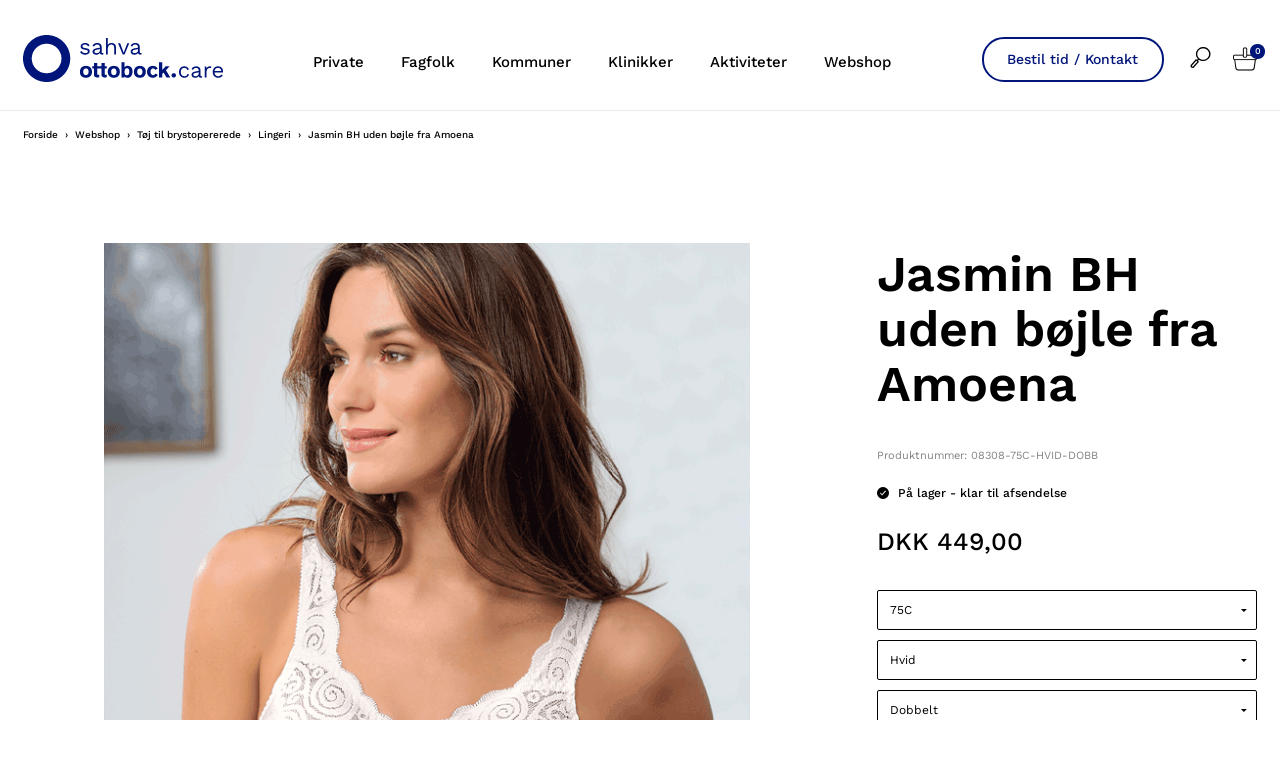

--- FILE ---
content_type: text/html; charset=utf-8
request_url: https://www.sahva.dk/webshop/toej-til-brystopererede/lingeri/jasmin-bh-uden-boejle-fra-amoena/c-106/p-23027/
body_size: 51279
content:


<!doctype html>
<html lang="da">
<head>

	<script id="CookieConsent" src="https://policy.app.cookieinformation.com/uc.js"
			data-culture="DA" type="text/javascript"></script>
	<script>
		var dataLayer = [{}];
	</script>
		<!-- Google Tag Manager -->
		<script>
			(function (w, d, s, l, i) {
				w[l] = w[l] || []; w[l].push({
					'gtm.start':
						new Date().getTime(), event: 'gtm.js'
				}); var f = d.getElementsByTagName(s)[0],
					j = d.createElement(s), dl = l != 'dataLayer' ? '&l=' + l : ''; j.async = true; j.src =
						'https://www.googletagmanager.com/gtm.js?id=' + i + dl; f.parentNode.insertBefore(j, f);
			})(window, document, 'script', 'dataLayer', 'GTM-M98J2GL');</script>
		<!-- End Google Tag Manager -->

	<meta charset="utf-8" />
	<meta name="pageid" content="1234">

	<title>Jasmin BH uden b&#248;jle fra Amoena</title>



<link rel="canonical" href="/webshop/toej-til-brystopererede/lingeri/jasmin-bh-uden-boejle-fra-amoena/c-106/p-23027/" />


	<meta http-equiv="X-UA-Compatible" content="IE=Edge" />
	<meta name="viewport" content="width=device-width,initial-scale=1" />
		<meta name="google-site-verification" content="uj6DJq6zhqPIwhIF1HSyqylxRR0L_Fj0HRnJ925Cvik" />

	<!--Google fonts preload-->
	<link rel="preconnect" href="https://fonts.googleapis.com">
	<link rel="preconnect" href="https://fonts.gstatic.com" crossorigin>


	<style>@charset "UTF-8";meta.foundation-version{font-family:"/5.5.2/";}meta.foundation-mq-small{font-family:"/only screen/";width:0;}meta.foundation-mq-small-only{font-family:"/only screen and (max-width: 33.33333em)/";width:0;}meta.foundation-mq-medium{font-family:"/only screen and (min-width:33.41667em)/";width:33.41667em;}meta.foundation-mq-medium-only{font-family:"/only screen and (min-width:33.41667em) and (max-width:53.75em)/";width:33.41667em;}meta.foundation-mq-large{font-family:"/only screen and (min-width:53.83333em)/";width:53.83333em;}meta.foundation-mq-large-only{font-family:"/only screen and (min-width:53.83333em) and (max-width:65.83333em)/";width:53.83333em;}meta.foundation-mq-xlarge{font-family:"/only screen and (min-width:65.91667em)/";width:65.91667em;}meta.foundation-mq-xlarge-only{font-family:"/only screen and (min-width:65.91667em) and (max-width:160em)/";width:65.91667em;}meta.foundation-mq-xxlarge{font-family:"/only screen and (min-width:160.08333em)/";width:160.08333em;}meta.foundation-data-attribute-namespace{font-family:false;}html,body{height:100%;}html{box-sizing:border-box;}*,*:before,*:after{-webkit-box-sizing:inherit;-moz-box-sizing:inherit;box-sizing:inherit;}html,body{font-size:14px;}body{background:#fff;color:#000;cursor:auto;font-family:"Work Sans",Helvetica,Helvetica Neue,Arial,sans-serif;font-style:normal;font-weight:normal;line-height:1.6em;margin:0;padding:0;position:relative;}a:hover{cursor:pointer;}img{max-width:100%;height:auto;}img{-ms-interpolation-mode:bicubic;}#map_canvas img,#map_canvas embed,#map_canvas object,.map_canvas img,.map_canvas embed,.map_canvas object,.mqa-display img,.mqa-display embed,.mqa-display object{max-width:none !important;}.left{float:left !important;}.right{float:right !important;}.clearfix:before,.clearfix:after{content:" ";display:table;}.clearfix:after{clear:both;}.hide{display:none;}.invisible{visibility:hidden;}.antialiased{-webkit-font-smoothing:antialiased;-moz-osx-font-smoothing:grayscale;}img{display:inline-block;vertical-align:middle;}textarea{height:auto;min-height:50px;}select{width:100%;}.row{margin:0 auto;max-width:103.33333rem;width:100%;}.row:before,.row:after{content:" ";display:table;}.row:after{clear:both;}.row.collapse>.column,.row.collapse>.columns{padding-left:0;padding-right:0;}.row.collapse .row{margin-left:0;margin-right:0;}.row .row{margin:0 -1.66667rem;max-width:none;width:auto;}.row .row:before,.row .row:after{content:" ";display:table;}.row .row:after{clear:both;}.row .row.collapse{margin:0;max-width:none;width:auto;}.row .row.collapse:before,.row .row.collapse:after{content:" ";display:table;}.row .row.collapse:after{clear:both;}.column,.columns{padding-left:1.66667rem;padding-right:1.66667rem;width:100%;float:left;}.column+.column:last-child,.columns+.column:last-child,.column+.columns:last-child,.columns+.columns:last-child{float:right;}.column+.column.end,.columns+.column.end,.column+.columns.end,.columns+.columns.end{float:left;}@media only screen{.small-push-0{position:relative;left:0;right:auto;}.small-pull-0{position:relative;right:0;left:auto;}.small-push-1{position:relative;left:8.33333%;right:auto;}.small-pull-1{position:relative;right:8.33333%;left:auto;}.small-push-2{position:relative;left:16.66667%;right:auto;}.small-pull-2{position:relative;right:16.66667%;left:auto;}.small-push-3{position:relative;left:25%;right:auto;}.small-pull-3{position:relative;right:25%;left:auto;}.small-push-4{position:relative;left:33.33333%;right:auto;}.small-pull-4{position:relative;right:33.33333%;left:auto;}.small-push-5{position:relative;left:41.66667%;right:auto;}.small-pull-5{position:relative;right:41.66667%;left:auto;}.small-push-6{position:relative;left:50%;right:auto;}.small-pull-6{position:relative;right:50%;left:auto;}.small-push-7{position:relative;left:58.33333%;right:auto;}.small-pull-7{position:relative;right:58.33333%;left:auto;}.small-push-8{position:relative;left:66.66667%;right:auto;}.small-pull-8{position:relative;right:66.66667%;left:auto;}.small-push-9{position:relative;left:75%;right:auto;}.small-pull-9{position:relative;right:75%;left:auto;}.small-push-10{position:relative;left:83.33333%;right:auto;}.small-pull-10{position:relative;right:83.33333%;left:auto;}.small-push-11{position:relative;left:91.66667%;right:auto;}.small-pull-11{position:relative;right:91.66667%;left:auto;}.column,.columns{position:relative;padding-left:1.66667rem;padding-right:1.66667rem;float:left;}.small-1{width:8.33333%;}.small-2{width:16.66667%;}.small-3{width:25%;}.small-4{width:33.33333%;}.small-5{width:41.66667%;}.small-6{width:50%;}.small-7{width:58.33333%;}.small-8{width:66.66667%;}.small-9{width:75%;}.small-10{width:83.33333%;}.small-11{width:91.66667%;}.small-12{width:100%;}.small-offset-0{margin-left:0 !important;}.small-offset-1{margin-left:8.33333% !important;}.small-offset-2{margin-left:16.66667% !important;}.small-offset-3{margin-left:25% !important;}.small-offset-4{margin-left:33.33333% !important;}.small-offset-5{margin-left:41.66667% !important;}.small-offset-6{margin-left:50% !important;}.small-offset-7{margin-left:58.33333% !important;}.small-offset-8{margin-left:66.66667% !important;}.small-offset-9{margin-left:75% !important;}.small-offset-10{margin-left:83.33333% !important;}.small-offset-11{margin-left:91.66667% !important;}.small-reset-order{float:left;left:auto;margin-left:0;margin-right:0;right:auto;}.column.small-centered,.columns.small-centered{margin-left:auto;margin-right:auto;float:none;}.column.small-uncentered,.columns.small-uncentered{float:left;margin-left:0;margin-right:0;}.column.small-centered:last-child,.columns.small-centered:last-child{float:none;}.column.small-uncentered:last-child,.columns.small-uncentered:last-child{float:left;}.column.small-uncentered.opposite,.columns.small-uncentered.opposite{float:right;}.row.small-collapse>.column,.row.small-collapse>.columns{padding-left:0;padding-right:0;}.row.small-collapse .row{margin-left:0;margin-right:0;}.row.small-uncollapse>.column,.row.small-uncollapse>.columns{padding-left:1.66667rem;padding-right:1.66667rem;float:left;}}@media only screen and (min-width:33.41667em){.medium-push-0{position:relative;left:0;right:auto;}.medium-pull-0{position:relative;right:0;left:auto;}.medium-push-1{position:relative;left:8.33333%;right:auto;}.medium-pull-1{position:relative;right:8.33333%;left:auto;}.medium-push-2{position:relative;left:16.66667%;right:auto;}.medium-pull-2{position:relative;right:16.66667%;left:auto;}.medium-push-3{position:relative;left:25%;right:auto;}.medium-pull-3{position:relative;right:25%;left:auto;}.medium-push-4{position:relative;left:33.33333%;right:auto;}.medium-pull-4{position:relative;right:33.33333%;left:auto;}.medium-push-5{position:relative;left:41.66667%;right:auto;}.medium-pull-5{position:relative;right:41.66667%;left:auto;}.medium-push-6{position:relative;left:50%;right:auto;}.medium-pull-6{position:relative;right:50%;left:auto;}.medium-push-7{position:relative;left:58.33333%;right:auto;}.medium-pull-7{position:relative;right:58.33333%;left:auto;}.medium-push-8{position:relative;left:66.66667%;right:auto;}.medium-pull-8{position:relative;right:66.66667%;left:auto;}.medium-push-9{position:relative;left:75%;right:auto;}.medium-pull-9{position:relative;right:75%;left:auto;}.medium-push-10{position:relative;left:83.33333%;right:auto;}.medium-pull-10{position:relative;right:83.33333%;left:auto;}.medium-push-11{position:relative;left:91.66667%;right:auto;}.medium-pull-11{position:relative;right:91.66667%;left:auto;}.column,.columns{position:relative;padding-left:1.66667rem;padding-right:1.66667rem;float:left;}.medium-1{width:8.33333%;}.medium-2{width:16.66667%;}.medium-3{width:25%;}.medium-4{width:33.33333%;}.medium-5{width:41.66667%;}.medium-6{width:50%;}.medium-7{width:58.33333%;}.medium-8{width:66.66667%;}.medium-9{width:75%;}.medium-10{width:83.33333%;}.medium-11{width:91.66667%;}.medium-12{width:100%;}.medium-offset-0{margin-left:0 !important;}.medium-offset-1{margin-left:8.33333% !important;}.medium-offset-2{margin-left:16.66667% !important;}.medium-offset-3{margin-left:25% !important;}.medium-offset-4{margin-left:33.33333% !important;}.medium-offset-5{margin-left:41.66667% !important;}.medium-offset-6{margin-left:50% !important;}.medium-offset-7{margin-left:58.33333% !important;}.medium-offset-8{margin-left:66.66667% !important;}.medium-offset-9{margin-left:75% !important;}.medium-offset-10{margin-left:83.33333% !important;}.medium-offset-11{margin-left:91.66667% !important;}.medium-reset-order{float:left;left:auto;margin-left:0;margin-right:0;right:auto;}.column.medium-centered,.columns.medium-centered{margin-left:auto;margin-right:auto;float:none;}.column.medium-uncentered,.columns.medium-uncentered{float:left;margin-left:0;margin-right:0;}.column.medium-centered:last-child,.columns.medium-centered:last-child{float:none;}.column.medium-uncentered:last-child,.columns.medium-uncentered:last-child{float:left;}.column.medium-uncentered.opposite,.columns.medium-uncentered.opposite{float:right;}.row.medium-collapse>.column,.row.medium-collapse>.columns{padding-left:0;padding-right:0;}.row.medium-collapse .row{margin-left:0;margin-right:0;}.row.medium-uncollapse>.column,.row.medium-uncollapse>.columns{padding-left:1.66667rem;padding-right:1.66667rem;float:left;}.push-0{position:relative;left:0;right:auto;}.pull-0{position:relative;right:0;left:auto;}.push-1{position:relative;left:8.33333%;right:auto;}.pull-1{position:relative;right:8.33333%;left:auto;}.push-2{position:relative;left:16.66667%;right:auto;}.pull-2{position:relative;right:16.66667%;left:auto;}.push-3{position:relative;left:25%;right:auto;}.pull-3{position:relative;right:25%;left:auto;}.push-4{position:relative;left:33.33333%;right:auto;}.pull-4{position:relative;right:33.33333%;left:auto;}.push-5{position:relative;left:41.66667%;right:auto;}.pull-5{position:relative;right:41.66667%;left:auto;}.push-6{position:relative;left:50%;right:auto;}.pull-6{position:relative;right:50%;left:auto;}.push-7{position:relative;left:58.33333%;right:auto;}.pull-7{position:relative;right:58.33333%;left:auto;}.push-8{position:relative;left:66.66667%;right:auto;}.pull-8{position:relative;right:66.66667%;left:auto;}.push-9{position:relative;left:75%;right:auto;}.pull-9{position:relative;right:75%;left:auto;}.push-10{position:relative;left:83.33333%;right:auto;}.pull-10{position:relative;right:83.33333%;left:auto;}.push-11{position:relative;left:91.66667%;right:auto;}.pull-11{position:relative;right:91.66667%;left:auto;}}@media only screen and (min-width:53.83333em){.large-push-0{position:relative;left:0;right:auto;}.large-pull-0{position:relative;right:0;left:auto;}.large-push-1{position:relative;left:8.33333%;right:auto;}.large-pull-1{position:relative;right:8.33333%;left:auto;}.large-push-2{position:relative;left:16.66667%;right:auto;}.large-pull-2{position:relative;right:16.66667%;left:auto;}.large-push-3{position:relative;left:25%;right:auto;}.large-pull-3{position:relative;right:25%;left:auto;}.large-push-4{position:relative;left:33.33333%;right:auto;}.large-pull-4{position:relative;right:33.33333%;left:auto;}.large-push-5{position:relative;left:41.66667%;right:auto;}.large-pull-5{position:relative;right:41.66667%;left:auto;}.large-push-6{position:relative;left:50%;right:auto;}.large-pull-6{position:relative;right:50%;left:auto;}.large-push-7{position:relative;left:58.33333%;right:auto;}.large-pull-7{position:relative;right:58.33333%;left:auto;}.large-push-8{position:relative;left:66.66667%;right:auto;}.large-pull-8{position:relative;right:66.66667%;left:auto;}.large-push-9{position:relative;left:75%;right:auto;}.large-pull-9{position:relative;right:75%;left:auto;}.large-push-10{position:relative;left:83.33333%;right:auto;}.large-pull-10{position:relative;right:83.33333%;left:auto;}.large-push-11{position:relative;left:91.66667%;right:auto;}.large-pull-11{position:relative;right:91.66667%;left:auto;}.column,.columns{position:relative;padding-left:1.66667rem;padding-right:1.66667rem;float:left;}.large-1{width:8.33333%;}.large-2{width:16.66667%;}.large-3{width:25%;}.large-4{width:33.33333%;}.large-5{width:41.66667%;}.large-6{width:50%;}.large-7{width:58.33333%;}.large-8{width:66.66667%;}.large-9{width:75%;}.large-10{width:83.33333%;}.large-11{width:91.66667%;}.large-12{width:100%;}.large-offset-0{margin-left:0 !important;}.large-offset-1{margin-left:8.33333% !important;}.large-offset-2{margin-left:16.66667% !important;}.large-offset-3{margin-left:25% !important;}.large-offset-4{margin-left:33.33333% !important;}.large-offset-5{margin-left:41.66667% !important;}.large-offset-6{margin-left:50% !important;}.large-offset-7{margin-left:58.33333% !important;}.large-offset-8{margin-left:66.66667% !important;}.large-offset-9{margin-left:75% !important;}.large-offset-10{margin-left:83.33333% !important;}.large-offset-11{margin-left:91.66667% !important;}.large-reset-order{float:left;left:auto;margin-left:0;margin-right:0;right:auto;}.column.large-centered,.columns.large-centered{margin-left:auto;margin-right:auto;float:none;}.column.large-uncentered,.columns.large-uncentered{float:left;margin-left:0;margin-right:0;}.column.large-centered:last-child,.columns.large-centered:last-child{float:none;}.column.large-uncentered:last-child,.columns.large-uncentered:last-child{float:left;}.column.large-uncentered.opposite,.columns.large-uncentered.opposite{float:right;}.row.large-collapse>.column,.row.large-collapse>.columns{padding-left:0;padding-right:0;}.row.large-collapse .row{margin-left:0;margin-right:0;}.row.large-uncollapse>.column,.row.large-uncollapse>.columns{padding-left:1.66667rem;padding-right:1.66667rem;float:left;}.push-0{position:relative;left:0;right:auto;}.pull-0{position:relative;right:0;left:auto;}.push-1{position:relative;left:8.33333%;right:auto;}.pull-1{position:relative;right:8.33333%;left:auto;}.push-2{position:relative;left:16.66667%;right:auto;}.pull-2{position:relative;right:16.66667%;left:auto;}.push-3{position:relative;left:25%;right:auto;}.pull-3{position:relative;right:25%;left:auto;}.push-4{position:relative;left:33.33333%;right:auto;}.pull-4{position:relative;right:33.33333%;left:auto;}.push-5{position:relative;left:41.66667%;right:auto;}.pull-5{position:relative;right:41.66667%;left:auto;}.push-6{position:relative;left:50%;right:auto;}.pull-6{position:relative;right:50%;left:auto;}.push-7{position:relative;left:58.33333%;right:auto;}.pull-7{position:relative;right:58.33333%;left:auto;}.push-8{position:relative;left:66.66667%;right:auto;}.pull-8{position:relative;right:66.66667%;left:auto;}.push-9{position:relative;left:75%;right:auto;}.pull-9{position:relative;right:75%;left:auto;}.push-10{position:relative;left:83.33333%;right:auto;}.pull-10{position:relative;right:83.33333%;left:auto;}.push-11{position:relative;left:91.66667%;right:auto;}.pull-11{position:relative;right:91.66667%;left:auto;}}@media only screen and (min-width:65.91667em){.xlarge-push-0{position:relative;left:0;right:auto;}.xlarge-pull-0{position:relative;right:0;left:auto;}.xlarge-push-1{position:relative;left:8.33333%;right:auto;}.xlarge-pull-1{position:relative;right:8.33333%;left:auto;}.xlarge-push-2{position:relative;left:16.66667%;right:auto;}.xlarge-pull-2{position:relative;right:16.66667%;left:auto;}.xlarge-push-3{position:relative;left:25%;right:auto;}.xlarge-pull-3{position:relative;right:25%;left:auto;}.xlarge-push-4{position:relative;left:33.33333%;right:auto;}.xlarge-pull-4{position:relative;right:33.33333%;left:auto;}.xlarge-push-5{position:relative;left:41.66667%;right:auto;}.xlarge-pull-5{position:relative;right:41.66667%;left:auto;}.xlarge-push-6{position:relative;left:50%;right:auto;}.xlarge-pull-6{position:relative;right:50%;left:auto;}.xlarge-push-7{position:relative;left:58.33333%;right:auto;}.xlarge-pull-7{position:relative;right:58.33333%;left:auto;}.xlarge-push-8{position:relative;left:66.66667%;right:auto;}.xlarge-pull-8{position:relative;right:66.66667%;left:auto;}.xlarge-push-9{position:relative;left:75%;right:auto;}.xlarge-pull-9{position:relative;right:75%;left:auto;}.xlarge-push-10{position:relative;left:83.33333%;right:auto;}.xlarge-pull-10{position:relative;right:83.33333%;left:auto;}.xlarge-push-11{position:relative;left:91.66667%;right:auto;}.xlarge-pull-11{position:relative;right:91.66667%;left:auto;}.column,.columns{position:relative;padding-left:1.66667rem;padding-right:1.66667rem;float:left;}.xlarge-1{width:8.33333%;}.xlarge-2{width:16.66667%;}.xlarge-3{width:25%;}.xlarge-4{width:33.33333%;}.xlarge-5{width:41.66667%;}.xlarge-6{width:50%;}.xlarge-7{width:58.33333%;}.xlarge-8{width:66.66667%;}.xlarge-9{width:75%;}.xlarge-10{width:83.33333%;}.xlarge-11{width:91.66667%;}.xlarge-12{width:100%;}.xlarge-offset-0{margin-left:0 !important;}.xlarge-offset-1{margin-left:8.33333% !important;}.xlarge-offset-2{margin-left:16.66667% !important;}.xlarge-offset-3{margin-left:25% !important;}.xlarge-offset-4{margin-left:33.33333% !important;}.xlarge-offset-5{margin-left:41.66667% !important;}.xlarge-offset-6{margin-left:50% !important;}.xlarge-offset-7{margin-left:58.33333% !important;}.xlarge-offset-8{margin-left:66.66667% !important;}.xlarge-offset-9{margin-left:75% !important;}.xlarge-offset-10{margin-left:83.33333% !important;}.xlarge-offset-11{margin-left:91.66667% !important;}.xlarge-reset-order{float:left;left:auto;margin-left:0;margin-right:0;right:auto;}.column.xlarge-centered,.columns.xlarge-centered{margin-left:auto;margin-right:auto;float:none;}.column.xlarge-uncentered,.columns.xlarge-uncentered{float:left;margin-left:0;margin-right:0;}.column.xlarge-centered:last-child,.columns.xlarge-centered:last-child{float:none;}.column.xlarge-uncentered:last-child,.columns.xlarge-uncentered:last-child{float:left;}.column.xlarge-uncentered.opposite,.columns.xlarge-uncentered.opposite{float:right;}.row.xlarge-collapse>.column,.row.xlarge-collapse>.columns{padding-left:0;padding-right:0;}.row.xlarge-collapse .row{margin-left:0;margin-right:0;}.row.xlarge-uncollapse>.column,.row.xlarge-uncollapse>.columns{padding-left:1.66667rem;padding-right:1.66667rem;float:left;}}.accordion{margin-bottom:0;}.accordion:before,.accordion:after{content:" ";display:table;}.accordion:after{clear:both;}.accordion .accordion-navigation,.accordion dd{display:block;margin-bottom:0 !important;}.accordion .accordion-navigation.active>a,.accordion dd.active>a{background:transparent;}.accordion .accordion-navigation>a,.accordion dd>a{background:transparent;color:#222;display:block;font-family:"Work Sans",Helvetica,Helvetica Neue,Arial,sans-serif;font-size:1.33333rem;padding:1.33333rem;}.accordion .accordion-navigation>a:hover,.accordion dd>a:hover{background:transparent;}.accordion .accordion-navigation>.content,.accordion dd>.content{display:none;padding:1.66667rem;}.accordion .accordion-navigation>.content.active,.accordion dd>.content.active{background:#fff;display:block;}button,.button{-webkit-appearance:none;-moz-appearance:none;border-radius:0;border-style:solid;border-width:1px;cursor:pointer;font-family:"Work Sans",Helvetica,Helvetica Neue,Arial,sans-serif;font-weight:normal;line-height:normal;margin:0 0 0;position:relative;text-align:center;text-decoration:none;display:inline-block;padding:.84167rem 1.68333rem .925rem 1.68333rem;font-size:.83333rem;background-color:#fff;border-color:#eaeaea;color:#000;transition:background-color 300ms ease-out;}button:hover,button:focus,.button:hover,.button:focus{background-color:#f2f2f2;}button:hover,button:focus,.button:hover,.button:focus{color:#000;}button.secondary,.button.secondary{background-color:#000;border-color:#000;color:#fff;}button.secondary:hover,button.secondary:focus,.button.secondary:hover,.button.secondary:focus{background-color:#000;}button.secondary:hover,button.secondary:focus,.button.secondary:hover,.button.secondary:focus{color:#fff;}button.success,.button.success{background-color:#00a200;border-color:#009a00;color:#fff;}button.success:hover,button.success:focus,.button.success:hover,.button.success:focus{background-color:#009a00;}button.success:hover,button.success:focus,.button.success:hover,.button.success:focus{color:#fff;}button.alert,.button.alert{background-color:#f04124;border-color:#ef3617;color:#fff;}button.alert:hover,button.alert:focus,.button.alert:hover,.button.alert:focus{background-color:#ef3617;}button.alert:hover,button.alert:focus,.button.alert:hover,.button.alert:focus{color:#fff;}button.warning,.button.warning{background-color:#f08a24;border-color:#ef8317;color:#fff;}button.warning:hover,button.warning:focus,.button.warning:hover,.button.warning:focus{background-color:#ef8317;}button.warning:hover,button.warning:focus,.button.warning:hover,.button.warning:focus{color:#fff;}button.info,.button.info{background-color:#828385;border-color:#7b7c7e;color:#fff;}button.info:hover,button.info:focus,.button.info:hover,.button.info:focus{background-color:#7b7c7e;}button.info:hover,button.info:focus,.button.info:hover,.button.info:focus{color:#fff;}button.xlarge,.button.xlarge{padding:1.04167rem 2.08333rem 1.125rem 2.08333rem;font-size:1rem;}button.large,.button.large{padding:.85rem 1.7rem .93333rem 1.7rem;font-size:.95833rem;}button.small,.button.small{padding:.58333rem 1.16667rem .66667rem 1.16667rem;font-size:.75rem;}button.tiny,.button.tiny{padding:.54167rem 1.08333rem .625rem 1.08333rem;font-size:.66667rem;}button.expand,.button.expand{padding-left:0;padding-right:0;width:100%;}button.left-align,.button.left-align{text-align:left;text-indent:1rem;}button.right-align,.button.right-align{text-align:right;padding-right:1rem;}button.radius,.button.radius{border-radius:2px;}button.round,.button.round{border-radius:1000px;}button.disabled,button[disabled],.button.disabled,.button[disabled]{background-color:#fff;border-color:#eaeaea;color:#000;box-shadow:none;cursor:default;opacity:.7;}button.disabled:hover,button.disabled:focus,button[disabled]:hover,button[disabled]:focus,.button.disabled:hover,.button.disabled:focus,.button[disabled]:hover,.button[disabled]:focus{background-color:#f2f2f2;}button.disabled:hover,button.disabled:focus,button[disabled]:hover,button[disabled]:focus,.button.disabled:hover,.button.disabled:focus,.button[disabled]:hover,.button[disabled]:focus{color:#000;}button.disabled:hover,button.disabled:focus,button[disabled]:hover,button[disabled]:focus,.button.disabled:hover,.button.disabled:focus,.button[disabled]:hover,.button[disabled]:focus{background-color:#fff;-webkit-box-shadow:none;-moz-box-shadow:none;box-shadow:none;transform:none;border:1px solid #eaeaea;}button.disabled.secondary,button[disabled].secondary,.button.disabled.secondary,.button[disabled].secondary{background-color:#000;border-color:#000;color:#fff;box-shadow:none;cursor:default;opacity:.7;}button.disabled.secondary:hover,button.disabled.secondary:focus,button[disabled].secondary:hover,button[disabled].secondary:focus,.button.disabled.secondary:hover,.button.disabled.secondary:focus,.button[disabled].secondary:hover,.button[disabled].secondary:focus{background-color:#000;}button.disabled.secondary:hover,button.disabled.secondary:focus,button[disabled].secondary:hover,button[disabled].secondary:focus,.button.disabled.secondary:hover,.button.disabled.secondary:focus,.button[disabled].secondary:hover,.button[disabled].secondary:focus{color:#fff;}button.disabled.secondary:hover,button.disabled.secondary:focus,button[disabled].secondary:hover,button[disabled].secondary:focus,.button.disabled.secondary:hover,.button.disabled.secondary:focus,.button[disabled].secondary:hover,.button[disabled].secondary:focus{background-color:#000;-webkit-box-shadow:none;-moz-box-shadow:none;box-shadow:none;transform:none;border:1px solid #eaeaea;}button.disabled.success,button[disabled].success,.button.disabled.success,.button[disabled].success{background-color:#00a200;border-color:#009a00;color:#fff;box-shadow:none;cursor:default;opacity:.7;}button.disabled.success:hover,button.disabled.success:focus,button[disabled].success:hover,button[disabled].success:focus,.button.disabled.success:hover,.button.disabled.success:focus,.button[disabled].success:hover,.button[disabled].success:focus{background-color:#009a00;}button.disabled.success:hover,button.disabled.success:focus,button[disabled].success:hover,button[disabled].success:focus,.button.disabled.success:hover,.button.disabled.success:focus,.button[disabled].success:hover,.button[disabled].success:focus{color:#fff;}button.disabled.success:hover,button.disabled.success:focus,button[disabled].success:hover,button[disabled].success:focus,.button.disabled.success:hover,.button.disabled.success:focus,.button[disabled].success:hover,.button[disabled].success:focus{background-color:#00a200;-webkit-box-shadow:none;-moz-box-shadow:none;box-shadow:none;transform:none;border:1px solid #eaeaea;}button.disabled.alert,button[disabled].alert,.button.disabled.alert,.button[disabled].alert{background-color:#f04124;border-color:#ef3617;color:#fff;box-shadow:none;cursor:default;opacity:.7;}button.disabled.alert:hover,button.disabled.alert:focus,button[disabled].alert:hover,button[disabled].alert:focus,.button.disabled.alert:hover,.button.disabled.alert:focus,.button[disabled].alert:hover,.button[disabled].alert:focus{background-color:#ef3617;}button.disabled.alert:hover,button.disabled.alert:focus,button[disabled].alert:hover,button[disabled].alert:focus,.button.disabled.alert:hover,.button.disabled.alert:focus,.button[disabled].alert:hover,.button[disabled].alert:focus{color:#fff;}button.disabled.alert:hover,button.disabled.alert:focus,button[disabled].alert:hover,button[disabled].alert:focus,.button.disabled.alert:hover,.button.disabled.alert:focus,.button[disabled].alert:hover,.button[disabled].alert:focus{background-color:#f04124;-webkit-box-shadow:none;-moz-box-shadow:none;box-shadow:none;transform:none;border:1px solid #eaeaea;}button.disabled.warning,button[disabled].warning,.button.disabled.warning,.button[disabled].warning{background-color:#f08a24;border-color:#ef8317;color:#fff;box-shadow:none;cursor:default;opacity:.7;}button.disabled.warning:hover,button.disabled.warning:focus,button[disabled].warning:hover,button[disabled].warning:focus,.button.disabled.warning:hover,.button.disabled.warning:focus,.button[disabled].warning:hover,.button[disabled].warning:focus{background-color:#ef8317;}button.disabled.warning:hover,button.disabled.warning:focus,button[disabled].warning:hover,button[disabled].warning:focus,.button.disabled.warning:hover,.button.disabled.warning:focus,.button[disabled].warning:hover,.button[disabled].warning:focus{color:#fff;}button.disabled.warning:hover,button.disabled.warning:focus,button[disabled].warning:hover,button[disabled].warning:focus,.button.disabled.warning:hover,.button.disabled.warning:focus,.button[disabled].warning:hover,.button[disabled].warning:focus{background-color:#f08a24;-webkit-box-shadow:none;-moz-box-shadow:none;box-shadow:none;transform:none;border:1px solid #eaeaea;}button.disabled.info,button[disabled].info,.button.disabled.info,.button[disabled].info{background-color:#828385;border-color:#7b7c7e;color:#fff;box-shadow:none;cursor:default;opacity:.7;}button.disabled.info:hover,button.disabled.info:focus,button[disabled].info:hover,button[disabled].info:focus,.button.disabled.info:hover,.button.disabled.info:focus,.button[disabled].info:hover,.button[disabled].info:focus{background-color:#7b7c7e;}button.disabled.info:hover,button.disabled.info:focus,button[disabled].info:hover,button[disabled].info:focus,.button.disabled.info:hover,.button.disabled.info:focus,.button[disabled].info:hover,.button[disabled].info:focus{color:#fff;}button.disabled.info:hover,button.disabled.info:focus,button[disabled].info:hover,button[disabled].info:focus,.button.disabled.info:hover,.button.disabled.info:focus,.button[disabled].info:hover,.button[disabled].info:focus{background-color:#828385;-webkit-box-shadow:none;-moz-box-shadow:none;box-shadow:none;transform:none;border:1px solid #eaeaea;}button::-moz-focus-inner{border:0;padding:0;}@media only screen and (min-width:33.41667em){button,.button{display:inline-block;}}.f-dropdown{display:none;left:-9999px;list-style:none;margin-left:0;position:absolute;background:#fff;border:solid 1px #ccc;font-size:1.16667rem;height:auto;max-height:none;width:100%;z-index:89;margin-top:2px;max-width:200px;}.f-dropdown.open{display:block;}.f-dropdown>*:first-child{margin-top:0;}.f-dropdown>*:last-child{margin-bottom:0;}.f-dropdown:before{border:inset 6px;content:"";display:block;height:0;width:0;border-color:transparent transparent #fff transparent;border-bottom-style:solid;position:absolute;top:-12px;left:10px;z-index:89;}.f-dropdown:after{border:inset 7px;content:"";display:block;height:0;width:0;border-color:transparent transparent #ccc transparent;border-bottom-style:solid;position:absolute;top:-14px;left:9px;z-index:88;}.f-dropdown.right:before{left:auto;right:10px;}.f-dropdown.right:after{left:auto;right:9px;}.f-dropdown.drop-right{display:none;left:-9999px;list-style:none;margin-left:0;position:absolute;background:#fff;border:solid 1px #ccc;font-size:1.16667rem;height:auto;max-height:none;width:100%;z-index:89;margin-top:0;margin-left:2px;max-width:200px;}.f-dropdown.drop-right.open{display:block;}.f-dropdown.drop-right>*:first-child{margin-top:0;}.f-dropdown.drop-right>*:last-child{margin-bottom:0;}.f-dropdown.drop-right:before{border:inset 6px;content:"";display:block;height:0;width:0;border-color:transparent #fff transparent transparent;border-right-style:solid;position:absolute;top:10px;left:-12px;z-index:89;}.f-dropdown.drop-right:after{border:inset 7px;content:"";display:block;height:0;width:0;border-color:transparent #ccc transparent transparent;border-right-style:solid;position:absolute;top:9px;left:-14px;z-index:88;}.f-dropdown.drop-left{display:none;left:-9999px;list-style:none;margin-left:0;position:absolute;background:#fff;border:solid 1px #ccc;font-size:1.16667rem;height:auto;max-height:none;width:100%;z-index:89;margin-top:0;margin-left:-2px;max-width:200px;}.f-dropdown.drop-left.open{display:block;}.f-dropdown.drop-left>*:first-child{margin-top:0;}.f-dropdown.drop-left>*:last-child{margin-bottom:0;}.f-dropdown.drop-left:before{border:inset 6px;content:"";display:block;height:0;width:0;border-color:transparent transparent transparent #fff;border-left-style:solid;position:absolute;top:10px;right:-12px;left:auto;z-index:89;}.f-dropdown.drop-left:after{border:inset 7px;content:"";display:block;height:0;width:0;border-color:transparent transparent transparent #ccc;border-left-style:solid;position:absolute;top:9px;right:-14px;left:auto;z-index:88;}.f-dropdown.drop-top{display:none;left:-9999px;list-style:none;margin-left:0;position:absolute;background:#fff;border:solid 1px #ccc;font-size:1.16667rem;height:auto;max-height:none;width:100%;z-index:89;margin-left:0;margin-top:-2px;max-width:200px;}.f-dropdown.drop-top.open{display:block;}.f-dropdown.drop-top>*:first-child{margin-top:0;}.f-dropdown.drop-top>*:last-child{margin-bottom:0;}.f-dropdown.drop-top:before{border:inset 6px;content:"";display:block;height:0;width:0;border-color:#fff transparent transparent transparent;border-top-style:solid;bottom:-12px;position:absolute;top:auto;left:10px;right:auto;z-index:89;}.f-dropdown.drop-top:after{border:inset 7px;content:"";display:block;height:0;width:0;border-color:#ccc transparent transparent transparent;border-top-style:solid;bottom:-14px;position:absolute;top:auto;left:9px;right:auto;z-index:88;}.f-dropdown li{cursor:pointer;font-size:1.16667rem;line-height:1.5rem;margin:0;}.f-dropdown li:hover,.f-dropdown li:focus{background:#eee;}.f-dropdown li.radius{border-radius:2px;}.f-dropdown li a{display:block;padding:.5rem;color:#555;}.f-dropdown.content{display:none;left:-9999px;list-style:none;margin-left:0;position:absolute;background:#fff;border:solid 1px #ccc;font-size:1.16667rem;height:auto;max-height:none;padding:1.66667rem;width:100%;z-index:89;max-width:200px;}.f-dropdown.content.open{display:block;}.f-dropdown.content>*:first-child{margin-top:0;}.f-dropdown.content>*:last-child{margin-bottom:0;}.f-dropdown.tiny{max-width:200px;}.f-dropdown.small{max-width:300px;}.f-dropdown.medium{max-width:500px;}.f-dropdown.large{max-width:800px;}.f-dropdown.mega{width:100% !important;max-width:100% !important;}.f-dropdown.mega.open{left:0 !important;}.dropdown.button,button.dropdown{position:relative;padding-right:4.75rem;}.dropdown.button::after,button.dropdown::after{border-color:#fff transparent transparent transparent;border-style:solid;content:"";display:block;height:0;position:absolute;top:50%;width:0;}.dropdown.button::after,button.dropdown::after{border-width:.5rem;right:1.875rem;margin-top:-.20833rem;}.dropdown.button::after,button.dropdown::after{border-color:#fff transparent transparent transparent;}.dropdown.button.tiny,button.dropdown.tiny{padding-right:3.5rem;}.dropdown.button.tiny:after,button.dropdown.tiny:after{border-width:.5rem;right:1.5rem;margin-top:-.16667rem;}.dropdown.button.tiny::after,button.dropdown.tiny::after{border-color:#fff transparent transparent transparent;}.dropdown.button.small,button.dropdown.small{padding-right:4.08333rem;}.dropdown.button.small::after,button.dropdown.small::after{border-width:.58333rem;right:1.75rem;margin-top:-.20833rem;}.dropdown.button.small::after,button.dropdown.small::after{border-color:#fff transparent transparent transparent;}.dropdown.button.large,button.dropdown.large{padding-right:4.83333rem;}.dropdown.button.large::after,button.dropdown.large::after{border-width:.41667rem;right:2.29167rem;margin-top:-.20833rem;}.dropdown.button.large::after,button.dropdown.large::after{border-color:#fff transparent transparent transparent;}.dropdown.button.secondary:after,button.dropdown.secondary:after{border-color:#333 transparent transparent transparent;}.flex-video{height:0;margin-bottom:1.33333rem;overflow:hidden;padding-bottom:67.5%;padding-top:2.08333rem;position:relative;}.flex-video.widescreen{padding-bottom:56.34%;}.flex-video.vimeo{padding-top:0;}.flex-video iframe,.flex-video object,.flex-video embed,.flex-video video{height:100%;position:absolute;top:0;width:100%;left:0;}.reveal-modal-bg{background:#000;background:rgba(0,0,0,.45);bottom:0;display:none;left:0;position:fixed;right:0;top:0;z-index:1004;left:0;}.reveal-modal{border-radius:2px;display:none;position:absolute;top:0;visibility:hidden;width:100%;z-index:1005;left:0;background-color:#fff;padding:1.25rem;border:solid 1px #666;box-shadow:0 0 10px rgba(0,0,0,.4);}@media only screen and (max-width:33.33333em){.reveal-modal{min-height:100vh;}}.reveal-modal .column,.reveal-modal .columns{min-width:0;}.reveal-modal>:first-child{margin-top:0;}.reveal-modal>:last-child{margin-bottom:0;}@media only screen and (min-width:33.41667em){.reveal-modal{left:0;margin:0 auto;max-width:103.33333rem;right:0;width:80%;}}@media only screen and (min-width:33.41667em){.reveal-modal{top:8.33333rem;}}.reveal-modal.radius{border-radius:2px;}.reveal-modal.round{border-radius:1000px;}.reveal-modal.collapse{padding:0;}@media only screen and (min-width:33.41667em){.reveal-modal.tiny{left:0;margin:0 auto;max-width:103.33333rem;right:0;width:30%;}}@media only screen and (min-width:33.41667em){.reveal-modal.small{left:0;margin:0 auto;max-width:103.33333rem;right:0;width:40%;}}@media only screen and (min-width:33.41667em){.reveal-modal.medium{left:0;margin:0 auto;max-width:103.33333rem;right:0;width:60%;}}@media only screen and (min-width:33.41667em){.reveal-modal.large{left:0;margin:0 auto;max-width:103.33333rem;right:0;width:70%;}}@media only screen and (min-width:33.41667em){.reveal-modal.xlarge{left:0;margin:0 auto;max-width:103.33333rem;right:0;width:95%;}}.reveal-modal.full{height:100vh;height:100%;left:0;margin-left:0 !important;max-width:none !important;min-height:100vh;top:0;}@media only screen and (min-width:33.41667em){.reveal-modal.full{left:0;margin:0 auto;max-width:103.33333rem;right:0;width:100%;}}.reveal-modal.toback{z-index:1003;}.reveal-modal .close-reveal-modal{color:#000;cursor:pointer;font-size:1.83333rem;font-weight:bold;line-height:1;position:absolute;top:.83333rem;right:.83333rem;}table{background:#fff;border:solid 1px #ddd;margin-bottom:1.66667rem;table-layout:auto;}table caption{background:transparent;color:#222;font-size:1.33333rem;font-weight:bold;}table thead{background:#f0f5f7;}table thead tr th,table thead tr td{color:#222;font-size:1.16667rem;font-weight:bold;padding:.66667rem .83333rem .83333rem;}table tfoot{background:#f0f5f7;}table tfoot tr th,table tfoot tr td{color:#222;font-size:1.16667rem;font-weight:bold;padding:.66667rem .83333rem .83333rem;}table tr th,table tr td{color:#222;font-size:1.16667rem;padding:.75rem .83333rem;text-align:left;}table tr.even,table tr.alt,table tr:nth-of-type(even){background:#f9f9f9;}table thead tr th,table tfoot tr th,table tfoot tr td,table tbody tr th,table tbody tr td,table tr td{display:table-cell;line-height:1.5rem;}.has-tip{border-bottom:dotted 1px #ccc;color:#333;cursor:help;font-weight:bold;}.has-tip:hover,.has-tip:focus{border-bottom:dotted 1px #000;color:#000;}.has-tip.tip-left,.has-tip.tip-right{float:none !important;}.tooltip{background:#000;color:#fff;display:none;font-size:.91667rem;font-weight:normal;line-height:1.3;max-width:300px;padding:1rem;position:absolute;width:100%;z-index:1006;left:50%;}.tooltip>.nub{border-color:transparent transparent #000 transparent;border:solid 5px;display:block;height:0;pointer-events:none;position:absolute;top:-10px;width:0;left:5px;}.tooltip>.nub.rtl{left:auto;right:5px;}.tooltip.radius{border-radius:2px;}.tooltip.round{border-radius:1000px;}.tooltip.round>.nub{left:2rem;}.tooltip.opened{border-bottom:dotted 1px #000 !important;color:#000 !important;}.tap-to-close{color:#777;display:block;font-size:.83333rem;font-weight:normal;}@media only screen and (min-width:33.41667em){.tooltip>.nub{border-color:transparent transparent #000 transparent;top:-10px;}.tooltip.tip-top>.nub{border-color:#000 transparent transparent transparent;bottom:-10px;top:auto;}.tooltip.tip-left,.tooltip.tip-right{float:none !important;}.tooltip.tip-left>.nub{border-color:transparent transparent transparent #000;left:auto;margin-top:-5px;right:-10px;top:50%;}.tooltip.tip-right>.nub{border-color:transparent #000 transparent transparent;left:-10px;margin-top:-5px;right:auto;top:50%;}}.text-left{text-align:left !important;}.text-right{text-align:right !important;}.text-center{text-align:center !important;}.text-justify{text-align:justify !important;}@media only screen and (max-width:33.33333em){.small-only-text-left{text-align:left !important;}.small-only-text-right{text-align:right !important;}.small-only-text-center{text-align:center !important;}.small-only-text-justify{text-align:justify !important;}}@media only screen{.small-text-left{text-align:left !important;}.small-text-right{text-align:right !important;}.small-text-center{text-align:center !important;}.small-text-justify{text-align:justify !important;}}@media only screen and (min-width:33.41667em) and (max-width:53.75em){.medium-only-text-left{text-align:left !important;}.medium-only-text-right{text-align:right !important;}.medium-only-text-center{text-align:center !important;}.medium-only-text-justify{text-align:justify !important;}}@media only screen and (min-width:33.41667em){.medium-text-left{text-align:left !important;}.medium-text-right{text-align:right !important;}.medium-text-center{text-align:center !important;}.medium-text-justify{text-align:justify !important;}}@media only screen and (min-width:53.83333em) and (max-width:65.83333em){.large-only-text-left{text-align:left !important;}.large-only-text-right{text-align:right !important;}.large-only-text-center{text-align:center !important;}.large-only-text-justify{text-align:justify !important;}}@media only screen and (min-width:53.83333em){.large-text-left{text-align:left !important;}.large-text-right{text-align:right !important;}.large-text-center{text-align:center !important;}.large-text-justify{text-align:justify !important;}}@media only screen and (min-width:65.91667em) and (max-width:160em){.xlarge-only-text-left{text-align:left !important;}.xlarge-only-text-right{text-align:right !important;}.xlarge-only-text-center{text-align:center !important;}.xlarge-only-text-justify{text-align:justify !important;}}@media only screen and (min-width:65.91667em){.xlarge-text-left{text-align:left !important;}.xlarge-text-right{text-align:right !important;}.xlarge-text-center{text-align:center !important;}.xlarge-text-justify{text-align:justify !important;}}@media only screen and (min-width:160.08333em) and (max-width:8333333.25em){.xxlarge-only-text-left{text-align:left !important;}.xxlarge-only-text-right{text-align:right !important;}.xxlarge-only-text-center{text-align:center !important;}.xxlarge-only-text-justify{text-align:justify !important;}}@media only screen and (min-width:160.08333em){.xxlarge-text-left{text-align:left !important;}.xxlarge-text-right{text-align:right !important;}.xxlarge-text-center{text-align:center !important;}.xxlarge-text-justify{text-align:justify !important;}}div,dl,dt,dd,ul,ol,li,h1,h2,h3,h4,h5,h6,pre,form,p,blockquote,th,td{margin:0;padding:0;}a{color:#000;line-height:inherit;text-decoration:none;}a:hover,a:focus{color:#000;text-decoration:underline;}a img{border:none;}p{font-family:inherit;font-size:1.16667rem;font-weight:normal;line-height:1.6;margin-bottom:1.66667rem;text-rendering:optimizeLegibility;}p.lead{font-size:1.45833rem;line-height:1.6;}p aside{font-size:1.16667rem;font-style:italic;line-height:1.35;}h1,h2,h3,h4,h5,h6{color:#222;font-family:"Work Sans",Helvetica,Helvetica Neue,Arial,sans-serif;font-style:normal;font-weight:normal;line-height:1.4;margin-bottom:.5rem;margin-top:.2rem;text-rendering:optimizeLegibility;}h1 small,h2 small,h3 small,h4 small,h5 small,h6 small{color:#6f6f6f;font-size:60%;line-height:0;}h1{font-size:1.5rem;}h2{font-size:1.33333rem;}h3{font-size:1.16667rem;}h4{font-size:1rem;}h5{font-size:.83333rem;}h6{font-size:.75rem;}.subheader{line-height:1.4;color:#6f6f6f;font-weight:normal;margin-top:.2rem;margin-bottom:.5rem;}hr{border:solid #eaeaea;border-width:1px 0 0;clear:both;height:0;margin:.83333rem 0 .75rem;}em,i{font-style:italic;line-height:inherit;}strong,b{font-weight:bold;line-height:inherit;}small{font-size:60%;line-height:inherit;}code{background-color:#b3b3b3;border-color:#a1a1a1;border-style:solid;border-width:1px;color:#333;font-family:Consolas,"Liberation Mono",Courier,monospace;font-weight:normal;padding:.16667rem .41667rem .08333rem;}ul,ol,dl{font-family:inherit;font-size:1.16667rem;line-height:1.6;list-style-position:outside;margin-bottom:1.66667rem;}ul{margin-left:1.5rem;}ul.no-bullet{margin-left:0;}ul.no-bullet li ul,ul.no-bullet li ol{margin-left:1.66667rem;margin-bottom:0;list-style:none;}ul li ul,ul li ol{margin-left:1.66667rem;margin-bottom:0;}ul.square li ul,ul.circle li ul,ul.disc li ul{list-style:inherit;}ul.square{list-style-type:square;margin-left:1.5rem;}ul.circle{list-style-type:circle;margin-left:1.5rem;}ul.disc{list-style-type:disc;margin-left:1.5rem;}ul.no-bullet{list-style:none;}ol{margin-left:1.4rem;}ol li ul,ol li ol{margin-left:1.66667rem;margin-bottom:0;}dl dt{margin-bottom:.3rem;font-weight:bold;}dl dd{margin-bottom:1rem;}abbr,acronym{text-transform:uppercase;font-size:90%;color:#000;cursor:help;}abbr{text-transform:none;}abbr[title]{border-bottom:1px dotted #ddd;}blockquote{margin:0 0 1.66667rem;padding:.75rem 1.66667rem 0 1.58333rem;border-left:1px solid #ddd;}blockquote cite{display:block;font-size:1.08333rem;color:#555;}blockquote cite:before{content:"—\20";}blockquote cite a,blockquote cite a:visited{color:#555;}blockquote,blockquote p{line-height:1.6;color:#6f6f6f;}.vcard{display:inline-block;margin:0 0 1.66667rem 0;border:1px solid #ddd;padding:.83333rem 1rem;}.vcard li{margin:0;display:block;}.vcard .fn{font-weight:bold;font-size:1.25rem;}.vevent .summary{font-weight:bold;}.vevent abbr{cursor:default;text-decoration:none;font-weight:bold;border:none;padding:0 .08333rem;}@media only screen and (min-width:33.41667em){h1,h2,h3,h4,h5,h6{line-height:1.4;}h1{font-size:1.5rem;}h2{font-size:1.33333rem;}h3{font-size:1.16667rem;}h4{font-size:1rem;}h5{font-size:.83333rem;}h6{font-size:.75rem;}}.header,.filters__modal,.case-group,.case{margin:0 auto;max-width:103.33333rem;width:100%;}.header:before,.filters__modal:before,.case-group:before,.case:before,.header:after,.filters__modal:after,.case-group:after,.case:after{content:" ";display:table;}.header:after,.filters__modal:after,.case-group:after,.case:after{clear:both;}.product-list__content{margin:0 -1.66667rem;max-width:none;width:auto;}.product-list__content:before,.product-list__content:after{content:" ";display:table;}.product-list__content:after{clear:both;}.meta__content{margin:0;max-width:103.33333rem;width:100%;}.meta__content:before,.meta__content:after{content:" ";display:table;}.meta__content:after{clear:both;}.filters__modal__controls,.filters__modal__title,.case-item--list{padding-left:1.66667rem;padding-right:1.66667rem;width:50%;float:left;}.case-group__content,.case__content,.case__sidebar,.case-item--carousel{padding-left:1.66667rem;padding-right:1.66667rem;width:100%;float:left;}.category-item__title,.product-item__title__link{-ms-word-break:break-word;word-break:break-word;}.product-item__tag,.product__tag{font-size:9px;text-transform:uppercase;background-color:#000;color:#fff !important;display:inline-block;width:40px;height:40px;line-height:40px;border-radius:100px;text-align:center;}@media print{.product-item__tag,.product__tag{display:none !important;}}.order__button--back:before,.checkout__button--back:before,.order__button--forward:after,.checkout__button--forward:after,.header .menu__icon:before,.info__item__text--phone:before,.cart__button:before,.search__button:before,.search__icon:before,.social__link:before,.orderline__quantity__add:before,.orderline__quantity__substract:before,.orderline__remove:before,.view-type__link:before,.filters__item__expand:after,.filters__item__collapse:after,.product-item__button--add:after,.product-item__button--remove:before,.product__in-stock--icon:before,.product__button:after,.navigation--secondary .navigation__link:before,.navigation--basic .navigation__link--toggle:after,.navigation--basic .navigation__link--search:after,.navigation--basic .navigation__link--cart:after,.carousel--primary .owl-prev:before,.carousel--primary .owl-next:before,.carousel--tertiary .owl-prev:before,.carousel--tertiary .owl-next:before,.carousel--thumbnails .owl-prev:before,.carousel--thumbnails .owl-next:before,.typeahead__button--submit:before,.typeahead__button--submit:hover:before{font-family:"icons" !important;font-style:normal !important;font-weight:normal !important;font-variant:normal !important;text-transform:none !important;speak:none;line-height:1;-webkit-font-smoothing:antialiased;-moz-osx-font-smoothing:grayscale;display:inline-block;vertical-align:middle;}.navigation--secondary .navigation__link--account:before{content:"j";}.order__button--back:before,.checkout__button--back:before{content:"a";}.order__button--forward:after,.checkout__button--forward:after{content:"b";}.carousel--primary .owl-prev:before,.carousel--tertiary .owl-prev:before{content:"c";}.carousel--primary .owl-next:before,.carousel--tertiary .owl-next:before{content:"d";}.carousel--thumbnails .owl-prev:before{content:"c";}.carousel--thumbnails .owl-next:before{content:"d";}.cart__button:before,.product-item__button--add:after,.product__button:after,.navigation--basic .navigation__link--cart:after{content:"e";}.product__in-stock--icon:before{content:"f";}.orderline__remove:before{content:"g";}.navigation--secondary .navigation__link--wishlist:before{content:"h";}.filters__item__collapse:after{content:"l";}.filters__item__expand:after{content:"n";}.navigation--secondary .navigation__link--language:before{content:"q";}.navigation--secondary .navigation__link--login:before,.navigation--secondary .navigation__link--logout:before{content:"j";}.orderline__quantity__substract:before{content:"l";}.header .menu__icon:before,.navigation--basic .navigation__link--toggle:after{content:"m";}.orderline__quantity__add:before{content:"n";}.product-item__button--remove:before{content:"l";}.search__button:before,.search__icon:before,.navigation--secondary .navigation__link--find:before,.navigation--basic .navigation__link--search:after,.typeahead__button--submit:before,.typeahead__button--submit:hover:before{content:"o";}.info__item__text--phone:before{content:"A";}.social__link--email:before{content:"p";}.social__link--facebook:before{content:"q";}.social__link--googleplus:before{content:"r";}.social__link--instagram:before{content:"s";}.social__link--linkedin:before{content:"t";}.social__link--pinterest:before{content:"u";}.social__link--print:before{content:"v";}.social__link--twitter:before{content:"w";}.view-type__link--cards:before{content:"B";}.view-type__link--list:before{content:"C";}.orderline__loader{background:url("/img/ajax-loader.gif") center center no-repeat;color:transparent;}button .disabled,button[disabled],.button.disabled,.button[disabled],.order__button--back,.checkout__button--back,.order__button--forward,.checkout__button--forward,.header .menu__button,.cart-popup__button,.list-shortcuts__item__button,.category-item__button,.filters__button--toggle,.filters__button--close,.product-item__button,.product__button,.product-documents__button,.case-item__button,.navigation--basic .navigation__link,.carousel--tertiary .carousel__button,.form-discount__button,.checkout__button,.content-block__button,.content-categories .category__button,.signup-form input[type='submit'],.clinic__employees-link{-webkit-appearance:none;-moz-appearance:none;border-radius:0;border-style:solid;border-width:1px;cursor:pointer;font-family:"Work Sans",Helvetica,Helvetica Neue,Arial,sans-serif;font-weight:normal;line-height:normal;margin:0 0 0;position:relative;text-align:center;text-decoration:none;display:inline-block;padding:.84167rem 1.68333rem .925rem 1.68333rem;font-size:.83333rem;background-color:#fff;border-color:#eaeaea;color:#000;transition:background-color 300ms ease-out;border-radius:25px;font-size:14px;text-decoration:none !important;font-family:"Work Sans Medium",Helvetica,Helvetica Neue,Arial,sans-serif;}button .disabled:hover,button[disabled]:hover,.button.disabled:hover,.button[disabled]:hover,.order__button--back:hover,.checkout__button--back:hover,.order__button--forward:hover,.checkout__button--forward:hover,.header .menu__button:hover,.cart-popup__button:hover,.list-shortcuts__item__button:hover,.category-item__button:hover,.filters__button--toggle:hover,.filters__button--close:hover,.product-item__button:hover,.product__button:hover,.product-documents__button:hover,.case-item__button:hover,.navigation--basic .navigation__link:hover,.carousel--tertiary .carousel__button:hover,.form-discount__button:hover,.checkout__button:hover,.content-block__button:hover,.content-categories .category__button:hover,.signup-form input[type='submit']:hover,.clinic__employees-link:hover,button .disabled:focus,button[disabled]:focus,.button.disabled:focus,.button[disabled]:focus,.order__button--back:focus,.checkout__button--back:focus,.order__button--forward:focus,.checkout__button--forward:focus,.header .menu__button:focus,.cart-popup__button:focus,.list-shortcuts__item__button:focus,.category-item__button:focus,.filters__button--toggle:focus,.filters__button--close:focus,.product-item__button:focus,.product__button:focus,.product-documents__button:focus,.case-item__button:focus,.navigation--basic .navigation__link:focus,.carousel--tertiary .carousel__button:focus,.form-discount__button:focus,.checkout__button:focus,.content-block__button:focus,.content-categories .category__button:focus,.signup-form input[type='submit']:focus,.clinic__employees-link:focus{background-color:#f2f2f2;}button .disabled:hover,button[disabled]:hover,.button.disabled:hover,.button[disabled]:hover,.order__button--back:hover,.checkout__button--back:hover,.order__button--forward:hover,.checkout__button--forward:hover,.header .menu__button:hover,.cart-popup__button:hover,.list-shortcuts__item__button:hover,.category-item__button:hover,.filters__button--toggle:hover,.filters__button--close:hover,.product-item__button:hover,.product__button:hover,.product-documents__button:hover,.case-item__button:hover,.navigation--basic .navigation__link:hover,.carousel--tertiary .carousel__button:hover,.form-discount__button:hover,.checkout__button:hover,.content-block__button:hover,.content-categories .category__button:hover,.signup-form input[type='submit']:hover,.clinic__employees-link:hover,button .disabled:focus,button[disabled]:focus,.button.disabled:focus,.button[disabled]:focus,.order__button--back:focus,.checkout__button--back:focus,.order__button--forward:focus,.checkout__button--forward:focus,.header .menu__button:focus,.cart-popup__button:focus,.list-shortcuts__item__button:focus,.category-item__button:focus,.filters__button--toggle:focus,.filters__button--close:focus,.product-item__button:focus,.product__button:focus,.product-documents__button:focus,.case-item__button:focus,.navigation--basic .navigation__link:focus,.carousel--tertiary .carousel__button:focus,.form-discount__button:focus,.checkout__button:focus,.content-block__button:focus,.content-categories .category__button:focus,.signup-form input[type='submit']:focus,.clinic__employees-link:focus{color:#000;}button .disabled,button[disabled],.button.disabled,.button[disabled],.order__button--back,.checkout__button--back,.order__button--forward,.checkout__button--forward,.header .menu__button,.cart-popup__button,.list-shortcuts__item__button,.category-item__button,.filters__button--toggle,.filters__button--close,.product-item__button,.product__button,.product-documents__button,.case-item__button,.navigation--basic .navigation__link,.carousel--tertiary .carousel__button,.form-discount__button,.checkout__button,.content-block__button,.content-categories .category__button,.signup-form input[type='submit'],.clinic__employees-link,button .disabled:focus,button[disabled]:focus,.button.disabled:focus,.button[disabled]:focus,.order__button--back:focus,.checkout__button--back:focus,.order__button--forward:focus,.checkout__button--forward:focus,.header .menu__button:focus,.cart-popup__button:focus,.list-shortcuts__item__button:focus,.category-item__button:focus,.filters__button--toggle:focus,.filters__button--close:focus,.product-item__button:focus,.product__button:focus,.product-documents__button:focus,.case-item__button:focus,.navigation--basic .navigation__link:focus,.carousel--tertiary .carousel__button:focus,.form-discount__button:focus,.checkout__button:focus,.content-block__button:focus,.content-categories .category__button:focus,.signup-form input[type='submit']:focus,.clinic__employees-link:focus,button .disabled:hover,button[disabled]:hover,.button.disabled:hover,.button[disabled]:hover,.order__button--back:hover,.checkout__button--back:hover,.order__button--forward:hover,.checkout__button--forward:hover,.header .menu__button:hover,.cart-popup__button:hover,.list-shortcuts__item__button:hover,.category-item__button:hover,.filters__button--toggle:hover,.filters__button--close:hover,.product-item__button:hover,.product__button:hover,.product-documents__button:hover,.case-item__button:hover,.navigation--basic .navigation__link:hover,.carousel--tertiary .carousel__button:hover,.form-discount__button:hover,.checkout__button:hover,.content-block__button:hover,.content-categories .category__button:hover,.signup-form input[type='submit']:hover,.clinic__employees-link:hover,button .disabled:active,button[disabled]:active,.button.disabled:active,.button[disabled]:active,.order__button--back:active,.checkout__button--back:active,.order__button--forward:active,.checkout__button--forward:active,.header .menu__button:active,.cart-popup__button:active,.list-shortcuts__item__button:active,.category-item__button:active,.filters__button--toggle:active,.filters__button--close:active,.product-item__button:active,.product__button:active,.product-documents__button:active,.case-item__button:active,.navigation--basic .navigation__link:active,.carousel--tertiary .carousel__button:active,.form-discount__button:active,.checkout__button:active,.content-block__button:active,.content-categories .category__button:active,.signup-form input[type='submit']:active,.clinic__employees-link:active{color:#fff;background-color:#00157a;border-color:#00157a;text-decoration:none;}button .disabled:visited,button[disabled]:visited,.button.disabled:visited,.button[disabled]:visited,.order__button--back:visited,.checkout__button--back:visited,.order__button--forward:visited,.checkout__button--forward:visited,.header .menu__button:visited,.cart-popup__button:visited,.list-shortcuts__item__button:visited,.category-item__button:visited,.filters__button--toggle:visited,.filters__button--close:visited,.product-item__button:visited,.product__button:visited,.product-documents__button:visited,.case-item__button:visited,.navigation--basic .navigation__link:visited,.carousel--tertiary .carousel__button:visited,.form-discount__button:visited,.checkout__button:visited,.content-block__button:visited,.content-categories .category__button:visited,.signup-form input[type='submit']:visited,.clinic__employees-link:visited{text-decoration:none;}button .disabled:hover,button[disabled]:hover,.button.disabled:hover,.button[disabled]:hover,.order__button--back:hover,.checkout__button--back:hover,.order__button--forward:hover,.checkout__button--forward:hover,.header .menu__button:hover,.cart-popup__button:hover,.list-shortcuts__item__button:hover,.category-item__button:hover,.filters__button--toggle:hover,.filters__button--close:hover,.product-item__button:hover,.product__button:hover,.product-documents__button:hover,.case-item__button:hover,.navigation--basic .navigation__link:hover,.carousel--tertiary .carousel__button:hover,.form-discount__button:hover,.checkout__button:hover,.content-block__button:hover,.content-categories .category__button:hover,.signup-form input[type='submit']:hover,.clinic__employees-link:hover,button .disabled:focus,button[disabled]:focus,.button.disabled:focus,.button[disabled]:focus,.order__button--back:focus,.checkout__button--back:focus,.order__button--forward:focus,.checkout__button--forward:focus,.header .menu__button:focus,.cart-popup__button:focus,.list-shortcuts__item__button:focus,.category-item__button:focus,.filters__button--toggle:focus,.filters__button--close:focus,.product-item__button:focus,.product__button:focus,.product-documents__button:focus,.case-item__button:focus,.navigation--basic .navigation__link:focus,.carousel--tertiary .carousel__button:focus,.form-discount__button:focus,.checkout__button:focus,.content-block__button:focus,.content-categories .category__button:focus,.signup-form input[type='submit']:focus,.clinic__employees-link:focus{-webkit-box-shadow:0 2px 0 rgba(30,30,30,.8);-moz-box-shadow:0 2px 0 rgba(30,30,30,.8);box-shadow:0 2px 0 rgba(30,30,30,.8);transform:translateY(-1px);}button .disabled:active,button[disabled]:active,.button.disabled:active,.button[disabled]:active,.order__button--back:active,.checkout__button--back:active,.order__button--forward:active,.checkout__button--forward:active,.header .menu__button:active,.cart-popup__button:active,.list-shortcuts__item__button:active,.category-item__button:active,.filters__button--toggle:active,.filters__button--close:active,.product-item__button:active,.product__button:active,.product-documents__button:active,.case-item__button:active,.navigation--basic .navigation__link:active,.carousel--tertiary .carousel__button:active,.form-discount__button:active,.checkout__button:active,.content-block__button:active,.content-categories .category__button:active,.signup-form input[type='submit']:active,.clinic__employees-link:active{-webkit-box-shadow:0 1px 0 rgba(30,30,30,.8);-moz-box-shadow:0 1px 0 rgba(30,30,30,.8);box-shadow:0 1px 0 rgba(30,30,30,.8);transform:translateY(0);}button .disabled,button[disabled],.button.disabled,.button[disabled]{opacity:1;cursor:default !important;}button .disabled:hover,button .disabled:focus,button .disabled:active,button[disabled]:hover,button[disabled]:focus,button[disabled]:active,.button.disabled:hover,.button.disabled:focus,.button.disabled:active,.button[disabled]:hover,.button[disabled]:focus,.button[disabled]:active{-webkit-box-shadow:none !important;-moz-box-shadow:none !important;box-shadow:none !important;transform:none !important;}.order__button--back,.checkout__button--back{border:1px solid #eaeaea;background-color:#fff;color:#000;}.order__button--back:before,.checkout__button--back:before{margin-right:5px;vertical-align:-1px;}.order__button--back,.checkout__button--back,.order__button--back:focus,.checkout__button--back:focus,.order__button--back:hover,.checkout__button--back:hover,.order__button--back:active,.checkout__button--back:active{color:#000;border:1px solid #eaeaea;background-color:#fff;}.order__button--forward:after,.checkout__button--forward:after{margin-left:5px;vertical-align:-1px;}.search__field,.form__field,.product-item__quantity,.product__quantity,.form-discount__field,.form-checkout__field{-webkit-appearance:none;-moz-appearance:none;border-radius:2px;background-color:#fff;border:1px solid #eaeaea;box-shadow:none;color:#000;display:block;font-family:inherit;font-size:11px;height:2.5rem;margin:0 0 1rem 0;padding:.5rem;width:100%;}.form__checkbox,.form__radio,.form-checkout__checkbox,.form-checkout__radio,.terms__checkbox,.terms__radio{margin:0 0 2px 0;vertical-align:middle;}.form__label,.form-checkout__label,.terms__label{cursor:pointer;display:inline-block;font-size:11px;font-weight:normal;line-height:1.5;margin-bottom:3px;}.form__textarea,.form-checkout__textarea{-webkit-appearance:none;-moz-appearance:none;border-radius:2px;background-color:#fff;border:1px solid #eaeaea;box-shadow:none;color:#000;display:block;font-family:inherit;font-size:11px;margin:0 0 1rem 0;padding:.5rem;width:100%;max-width:100%;}.form__dropdown,.page-size__dropdown,.order-by__dropdown,.product__variant,.form-checkout__dropdown{-webkit-appearance:none !important;-moz-appearance:none !important;background-color:#fff;border-radius:2px;background-image:url([data-uri]);background-position:100% center;background-repeat:no-repeat;border:1px solid #eaeaea;font-family:inherit;font-size:11px;line-height:normal;padding:.5rem;height:2.5rem;margin:0 0 1rem 0;width:100%;}.case-item{text-align:center;}.case-item__title{font-size:18px;margin-top:0;margin-bottom:10px;}.case-item__subtitle{margin-bottom:10px;text-transform:uppercase;font-size:11px;}.case-item__details{list-style:none;margin-left:0;margin-bottom:15px;}.case-item__image{margin-bottom:15px;width:100%;}.meta__item{white-space:nowrap;overflow:hidden;-ms-text-overflow:ellipsis;-o-text-overflow:ellipsis;text-overflow:ellipsis;}.carousel--secondary .owl-prev,.carousel--secondary .owl-next,.carousel--quaternary .owl-prev,.carousel--quaternary .owl-next,.carousel--thumbnails .owl-prev,.carousel--thumbnails .owl-next,.carousel--product .owl-prev,.carousel--product .owl-next{background-color:#fff;width:26px;height:26px;border-radius:2px;position:absolute;text-align:center;line-height:24px;font-size:14px;top:45%;-moz-transform:translateY(-50%);-ms-transform:translateY(-50%);-o-transform:translateY(-50%);-webkit-transform:translateY(-50%);transform:translateY(-50%);border:1px solid #eaeaea;}h1,h2,h3,h4,h5,h6{text-transform:none;color:#000;}::-webkit-input-placeholder{color:#000;}:-moz-placeholder{color:#000;}::-moz-placeholder{color:#000;}:-ms-input-placeholder{color:#000;}input[type=number]::-webkit-inner-spin-button,input[type=number]::-webkit-outer-spin-button{-webkit-appearance:none;margin:0;}input[type=number]{-moz-appearance:textfield !important;}@font-face{font-family:'Work Sans';font-style:normal;font-weight:400;font-display:swap;src:url(https://fonts.gstatic.com/s/worksans/v19/QGY_z_wNahGAdqQ43RhVcIgYT2Xz5u32K0nXBi8Jpg.woff2) format("woff2");unicode-range:U+0-FF,U+131,U+152-153,U+2BB-2BC,U+2C6,U+2DA,U+2DC,U+304,U+308,U+329,U+2000-206F,U+20AC,U+2122,U+2191,U+2193,U+2212,U+2215,U+FEFF,U+FFFD;}@font-face{font-family:'Work Sans Medium';font-style:normal;font-weight:500;font-display:swap;src:url(https://fonts.gstatic.com/s/worksans/v19/QGY_z_wNahGAdqQ43RhVcIgYT2Xz5u32K3vXBi8Jpg.woff2) format("woff2");unicode-range:U+0-FF,U+131,U+152-153,U+2BB-2BC,U+2C6,U+2DA,U+2DC,U+304,U+308,U+329,U+2000-206F,U+20AC,U+2122,U+2191,U+2193,U+2212,U+2215,U+FEFF,U+FFFD;}@font-face{font-family:'Work Sans Bold';font-style:normal;font-weight:600;font-display:swap;src:url(https://fonts.gstatic.com/s/worksans/v19/QGY_z_wNahGAdqQ43RhVcIgYT2Xz5u32K5fQBi8Jpg.woff2) format("woff2");unicode-range:U+0-FF,U+131,U+152-153,U+2BB-2BC,U+2C6,U+2DA,U+2DC,U+304,U+308,U+329,U+2000-206F,U+20AC,U+2122,U+2191,U+2193,U+2212,U+2215,U+FEFF,U+FFFD;}@font-face{font-family:"icons";src:url("/css/fonts/icons/icons.eot");src:url("/css/fonts/icons/icons.eot?#iefix") format("embedded-opentype"),url("/css/fonts/icons/icons.woff") format("woff"),url("/css/fonts/icons/icons.ttf") format("truetype"),url("/css/fonts/icons/icons.svg#icons") format("svg");font-weight:normal;font-style:normal;}.page{min-width:320px;}.page__cart{position:relative;}.page__navigation{text-align:center;width:100%;}@media only screen and (min-width:65.91667em){.page__navigation{padding-top:.5em;}}.page__heading{padding-top:40px;padding-bottom:32px;}@media only screen and (min-width:53.83333em){.page__heading{padding-bottom:64px;}}.page__title{font-family:"Work Sans Bold",Helvetica,Helvetica Neue,Arial,sans-serif;margin-top:.2rem;margin-bottom:34px;font-size:50px;text-transform:none;text-align:center;margin-top:0;margin-bottom:0;}.page__subtitle{text-align:center;margin-top:0;margin-bottom:0;padding-bottom:10px;font-size:14px;}.page__image{width:100%;}.page p{font-size:14px;}.page a:not(.block__list__text):not(.navigation__link):not(.cart-popup__name__link):not(.pagination__link):not(.breadcrumb__link):not(.result__link){text-decoration:underline;}.page h1{font-family:"Work Sans Bold",Helvetica,Helvetica Neue,Arial,sans-serif;text-transform:none;margin-bottom:34px;font-size:36px;line-height:1.1em;}@media only screen and (min-width:33.41667em){.page h1{font-size:50px;}}.page h2{font-family:"Work Sans Bold",Helvetica,Helvetica Neue,Arial,sans-serif;text-transform:none;margin-bottom:34px;font-size:28px;}.page h3{font-family:"Work Sans Bold",Helvetica,Helvetica Neue,Arial,sans-serif;text-transform:none;margin-bottom:34px;margin-bottom:16px;font-size:24px;font-family:"Work Sans Medium",Helvetica,Helvetica Neue,Arial,sans-serif;}.page h4{font-family:"Work Sans Bold",Helvetica,Helvetica Neue,Arial,sans-serif;text-transform:none;margin-bottom:34px;margin-bottom:6px;font-size:24px;}.page .red{color:#fff;}.page .white{color:#fff;}.page .content--max-width{max-width:848px;}.header{padding-left:1.66667rem;padding-right:1.66667rem;-moz-transition:transform .4s;-o-transition:transform .4s;-webkit-transition:transform .4s;transition:transform .4s;}@media only screen and (min-width:33.41667em){.header{margin-bottom:0;}}.header--off-canvas{-moz-transform:translateX(-320px);-ms-transform:translateX(-320px);-o-transform:translateX(-320px);-webkit-transform:translateX(-320px);transform:translateX(-320px);}.header__content{float:left;width:100%;padding-top:0;padding-bottom:.5em;}@media only screen and (min-width:33.41667em){.header__content{padding-top:.5em;}}@media only screen and (min-width:53.83333em){.header__content{padding-top:1em;padding-bottom:1em;}}@media only screen and (min-width:65.91667em){.header__content{padding-top:1.5em;padding-bottom:1em;}}.header--checkout{padding-top:30px;padding-bottom:15px;text-align:center;}@media only screen and (min-width:33.41667em){.header--checkout{text-align:left;}}.header .menu__button{float:right;vertical-align:middle;margin-right:26px;background-color:#fff;color:#00157a;margin-top:20px;border-width:2px;display:none;}@media only screen and (min-width:33.41667em){.header .menu__button{margin-top:12px;}}@media only screen and (min-width:53.83333em){.header .menu__button{margin-top:16px;}}@media only screen and (min-width:65.91667em){.header .menu__button{display:inline-block;}}.header .menu__icon:before{font-size:18px;float:right;margin-right:25px;margin-top:22px;}@media only screen and (min-width:33.41667em){.header .menu__icon:before{margin-top:20px;}}@media only screen and (min-width:53.83333em){.header .menu__icon:before{margin-top:28px;}}@media only screen and (min-width:65.91667em){.header .menu__icon:before{display:none;}}@media print{.header{display:none;}}.main{display:block;border-top:1px solid #eaeaea;-moz-transition:transform .4s;-o-transition:transform .4s;-webkit-transition:transform .4s;transition:transform .4s;}.main--off-canvas{-moz-transform:translateX(-320px);-ms-transform:translateX(-320px);-o-transform:translateX(-320px);-webkit-transform:translateX(-320px);transform:translateX(-320px);}.footer{padding-top:10px;-moz-transition:transform .4s;-o-transition:transform .4s;-webkit-transition:transform .4s;transition:transform .4s;}.footer__content{padding-top:10px;margin-bottom:22px;}@media only screen and (min-width:53.83333em){.footer__content{padding-top:40px;}}.footer--off-canvas{-moz-transform:translateX(-320px);-ms-transform:translateX(-320px);-o-transform:translateX(-320px);-webkit-transform:translateX(-320px);transform:translateX(-320px);}@media print{.footer{display:none;}}.meta{float:left;width:100%;display:none;padding-left:1.66667rem;padding-right:1.66667rem;}@media only screen and (min-width:33.41667em){.meta{display:block;}}@media only screen and (min-width:33.41667em){.meta__item--breadcrumb{padding-left:0;padding-right:0;width:58.33333%;float:left;}}.meta__item--breadcrumb .breadcrumb{font-size:10px;font-family:"Work Sans Medium",Helvetica,Helvetica Neue,Arial,sans-serif;}.meta__item--breadcrumb .breadcrumb:before{margin-right:0;}@media only screen and (min-width:33.41667em){.meta__item--usp{padding-left:0;padding-right:0;width:41.66667%;float:left;}}.logo{float:left;}.logo__link{display:block;}.logo__image{margin-top:15px;width:130px;}@media only screen and (min-width:33.41667em){.logo__image{margin-top:12px;width:140px;}}@media only screen and (min-width:53.83333em){.logo__image{margin-top:15px;width:180px;}}@media only screen and (min-width:65.91667em){.logo__image{margin-top:14px;width:200px;}}.usp{text-align:right;margin:0;padding:15px 0;}.usp__item{display:inline-block;font-size:9px;list-style:none;margin-left:5px;}.usp__item:first-child{margin-left:0;}.signatur{text-align:center;margin-bottom:40px;}@media only screen and (min-width:53.83333em){.signatur{margin-bottom:80px;}}.signatur__link{background-color:#eaeaea;border-radius:100%;color:#fff;display:inline-block;fill:#fff;height:23px;padding:6px 5px;width:23px;line-height:1;}.info{float:right;display:none;font-size:9px;margin-left:20px;margin-top:12px;margin-right:13px;}.info__item{display:inline-block;margin-right:7px;}.info__item__link{text-decoration:underline;}.info__item__text--phone{color:#828385;}.info__item__text--phone:before{color:#000;}@media only screen and (min-width:53.83333em){.info{display:block;}}.breadcrumb{list-style:none;margin-left:0;margin-bottom:0;padding:16px 0;font-size:9px;}.breadcrumb:before{content:attr(data-prefix);margin-right:5px;}.breadcrumb__item{display:inline-block;}.breadcrumb__item:after{content:"›";margin-left:4px;margin-right:4px;}.breadcrumb__item:last-child:after{visibility:hidden;}.breadcrumb__item--unavailable{color:#828385;}.breadcrumb__item a{color:inherit;}.breadcrumb--checkout{border:1px solid #eaeaea;text-align:center;font-size:1.16667rem;padding-top:40px;padding-bottom:40px;}.breadcrumb--checkout:before{content:none;}.cart{float:right;position:relative;margin-top:19px;}@media only screen and (min-width:33.41667em){.cart{margin-top:17px;}}@media only screen and (min-width:53.83333em){.cart{margin-top:25px;}}.cart__button:before{font-size:24px;}.cart__quantity{font-family:"Work Sans Medium",Helvetica,Helvetica Neue,Arial,sans-serif;position:absolute;top:-2px;right:-8px;text-align:center;font-size:9px;padding-left:1px;line-height:15px;border-radius:15px;width:15px;height:15px;background:#00157a;color:#fff;}@media only screen and (min-width:65.91667em){.cart{display:block;}}.cart-popup{display:none;z-index:1;position:absolute;top:50px;right:-8px;background-color:#fff;border:1px solid #eaeaea;border-radius:2px;padding:15px;max-width:340px;visibility:hidden;}@media only screen and (min-width:65.91667em){.cart-popup{visibility:visible;}}@media only screen and (min-width:33.41667em){.cart-popup{max-width:540px;}}.cart-popup__message-empty{font-size:12px;text-align:right;}.cart-popup__item{display:table;width:100%;padding:0 0 15px 0;margin-bottom:15px;border-bottom:1px solid #eaeaea;}.cart-popup__item .cart-popup__image{max-width:100px;}@media only screen and (min-width:33.41667em){.cart-popup__item .cart-popup__image{max-width:80px;}}.cart-popup__item .cart-popup__media{display:table-cell;width:20%;vertical-align:middle;padding-right:10px;}.cart-popup__item .cart-popup__text{display:table-cell;width:80%;font-size:14px;position:relative;}.cart-popup__item .cart-popup__name{margin-bottom:3px;}.cart-popup__item .cart-popup__name a:hover{text-decoration:none;}.cart-popup__item .cart-popup__quantity{font-size:10px;color:#828385;}.cart-popup__item .cart-popup__quantity__value{font-weight:bold;}.cart-popup__item .cart-popup__price{bottom:2px;font-size:16px;font-family:"Work Sans Medium",Helvetica,Helvetica Neue,Arial,sans-serif;position:absolute;}.cart-popup__order{display:table;width:100%;}.cart-popup__order .cart-popup__total{width:50%;display:table-cell;font-size:14px;vertical-align:middle;margin-bottom:5px;}.cart-popup__order .cart-popup__price{font-size:16px;font-family:"Work Sans Medium",Helvetica,Helvetica Neue,Arial,sans-serif;}.cart-popup__order .cart-popup__link{width:50%;display:table-cell;font-size:16px;vertical-align:top;text-align:right;}.search{margin:0 auto;max-width:520px;}.search__container{display:none;background-color:#f0f5f7;padding-top:24px;padding-left:1.66667rem;padding-right:1.66667rem;}.search--quickorder{display:block;}.search__fieldset{position:relative;margin-bottom:5px;}.search__field{border-radius:2px;padding:12px 60px 13px 15px;margin-bottom:0;height:auto;}.search__button{background-color:transparent;border:0 none;border-radius:0 3px 3px 0;height:100%;padding:0;position:absolute;right:0;top:0;width:40px;}.search__label{padding-right:5px;vertical-align:super;}.search__options{padding-top:2px;}.search__options--hide{-moz-transition:opacity 1s ease-out;-o-transition:opacity 1s ease-out;-webkit-transition:opacity 1s ease-out;transition:opacity 1s ease-out;opacity:0;overflow:hidden;}.search:hover .search__options--hide{opacity:1;height:auto;-moz-transition:opacity 1s ease-out;-o-transition:opacity 1s ease-out;-webkit-transition:opacity 1s ease-out;transition:opacity 1s ease-out;}.search__icon:before{font-size:21px;float:right;margin-right:22px;margin-top:20px;}@media only screen and (min-width:33.41667em){.search__icon:before{margin-top:18px;}}@media only screen and (min-width:53.83333em){.search__icon:before{margin-top:26px;}}.form__label--optional{color:#828385;}.form__notice a{color:#828385;text-decoration:underline;}.form__error{color:#f04124;}.sidebar__title{font-family:"Work Sans Medium",Helvetica,Helvetica Neue,Arial,sans-serif;margin-bottom:36px;font-size:18px;letter-spacing:1px;margin-top:6px;}.sidebar--product{display:none;}@media only screen and (min-width:53.83333em){.sidebar--product{display:block;}}.sidebar--product-list .sidebar__section--navigation{display:none;}@media only screen and (min-width:65.91667em){.sidebar--product-list .sidebar__section--navigation{display:block;}}@media print{.sidebar{display:none;}}@media only screen and (min-width:65.91667em){.sidebar{display:block;}}.social{list-style:none;margin-left:0;margin-bottom:2.5em;text-align:center;}@media only screen and (min-width:53.83333em){.social{margin-bottom:5em;}}.social__item{display:inline-block;vertical-align:top;margin-left:3px;margin-right:3px;}.social__link{width:38px;height:38px;line-height:33px;text-align:center;display:block;border-radius:50px;border:1px solid #d4d4d4;font-size:16px;background-color:#fff;}.social--share{text-align:left;margin-bottom:15px;}.social--share .social__item{margin-left:0;margin-right:0;}.social--share .social__link{font-size:12px;line-height:27px;width:30px;height:30px;}.list-shortcuts{margin:0 auto;max-width:103.33333rem;width:100%;padding-left:1.25rem;padding-right:1.25rem;}.list-shortcuts:before,.list-shortcuts:after{content:" ";display:table;}.list-shortcuts:after{clear:both;}.list-shortcuts--collapse{padding-left:1.66667rem;padding-right:1.66667rem;}.list-shortcuts--collapse .list-shortcuts__item{margin-bottom:0;padding-left:0;padding-right:0;}.list-shortcuts--line:after{border-bottom:1px solid #eaeaea;width:99%;width:-webkit-calc(100% - .83333rem);width:-moz-calc(100% - .83333rem);width:calc(100% - .83333rem);margin-left:auto;margin-right:auto;padding-top:5.83333rem;margin-bottom:6.66667rem;}.list-shortcuts--space{margin-bottom:1.25rem;}@media only screen and (min-width:33.41667em){.list-shortcuts--space{margin-bottom:1.66667rem;}}@media only screen and (min-width:53.83333em){.list-shortcuts--space{margin-bottom:5.83333rem;}}.list-shortcuts__item{cursor:pointer;padding-left:0;padding-right:0;position:relative;margin-bottom:1.25rem;}@media only screen and (min-width:33.41667em){.list-shortcuts__item{padding-left:.41667rem;padding-right:.41667rem;}}@media only screen and (min-width:33.41667em){.list-shortcuts__item{margin-bottom:1.66667rem;}}.list-shortcuts__item:last-child{margin-bottom:0;}@media only screen and (min-width:33.41667em){.list-shortcuts__item{width:33.33333%;float:left;}}.list-shortcuts__item__image{width:100%;}.list-shortcuts__item__title{font-family:"Work Sans Bold",Helvetica,Helvetica Neue,Arial,sans-serif;display:block;text-transform:none;font-size:33px;max-width:360px;line-height:1em;}@media only screen and (min-width:33.41667em){.list-shortcuts__item__title{font-size:40px;}}.list-shortcuts__item__description{font-family:"Work Sans Medium",Helvetica,Helvetica Neue,Arial,sans-serif;display:block;margin-bottom:10px;max-width:360px;font-size:14px;}.list-shortcuts__item__button{margin-top:2em;}.list-shortcuts__item__button,.list-shortcuts__item__button:focus,.list-shortcuts__item__button:hover,.list-shortcuts__item__button:active{text-decoration:none;}.list-shortcuts__item__link{display:block;}.list-shortcuts__item__panel{padding:2.8em 1em 2.2em 3.1rem;}@media only screen and (min-width:33.41667em){.list-shortcuts__item__panel{padding:5.6em 2em 4.4em 6.2rem;}}@media only screen and (max-width:33.33333em){.list-shortcuts__item__panel{padding:2.8em 3.1rem 2.2em 3.1rem;background-color:#f0f5f7;}}@media only screen and (min-width:33.41667em){.list-shortcuts__item--3{width:25%;float:left;}}@media only screen and (min-width:33.41667em){.list-shortcuts__item--4{width:33.33333%;float:left;}}@media only screen and (min-width:33.41667em){.list-shortcuts__item--6{width:50%;float:left;}}@media only screen and (min-width:33.41667em){.list-shortcuts__item--12{width:100%;float:left;}}.list-shortcuts__item--12 .list-shortcuts__item__title{max-width:800px;}.list-shortcuts__item--12 .list-shortcuts__item__description{max-width:800px;}.list-shortcuts__item--centered-overlay .list-shortcuts__item__title{margin-top:10px;margin-bottom:6px;}@media only screen and (min-width:33.41667em){.list-shortcuts__item--centered-overlay .list-shortcuts__item__title{margin-bottom:10px;}}.list-shortcuts__item--centered-overlay .list-shortcuts__item__panel{position:relative;left:0;right:0;}@media only screen and (min-width:33.41667em){.list-shortcuts__item--centered-overlay .list-shortcuts__item__panel{position:absolute;top:50%;-moz-transform:translateY(-50%);-ms-transform:translateY(-50%);-o-transform:translateY(-50%);-webkit-transform:translateY(-50%);transform:translateY(-50%);}}.list-shortcuts__item--bottom-overlay .list-shortcuts__item__title{margin-top:10px;margin-bottom:6px;}@media only screen and (min-width:33.41667em){.list-shortcuts__item--bottom-overlay .list-shortcuts__item__title{margin-bottom:10px;}}.list-shortcuts__item--bottom-overlay .list-shortcuts__item__panel{position:absolute;left:0;right:0;bottom:0;background-color:rgba(255,255,255,.5);}.list-variant{margin-bottom:12px;padding-left:40px;padding-right:40px;}.list-variant__title{text-transform:uppercase;font-weight:800;font-size:11px;margin-bottom:4px;}.list-variant__list{list-style:none;margin:0 0 0 -1px;}.list-variant__item{display:inline-block;margin:0 1px 0 0;}.list-variant__image{border-radius:2px;border:1px solid #eaeaea;margin-bottom:1px;}@media print{.list-variant{display:none;}}.order{float:left;width:100%;border-top:1px solid #eaeaea;margin-bottom:30px;}@media only screen and (min-width:33.41667em){.order--basket{border-top:none;}}.order__title{font-family:"Work Sans Bold",Helvetica,Helvetica Neue,Arial,sans-serif;font-size:48px;text-transform:none;text-align:center;padding-top:40px;padding-bottom:40px;margin-bottom:0;border-bottom:1px solid #eaeaea;}.order__navigation{float:left;width:100%;padding:20px 40px;text-align:center;}@media only screen and (min-width:33.41667em){.order__navigation{text-align:right;}}.order__button--back{margin-bottom:10px;}@media only screen and (min-width:33.41667em){.order__button--back{margin-bottom:0;}}.orderline__quantity__add,.orderline__quantity__substract{width:24px;height:24px;line-height:22px;text-align:center;padding:0;margin-bottom:0 !important;background-color:#000 !important;color:#fff !important;border:none !important;border-radius:2px;}.orderline{border-bottom:1px solid #eaeaea;float:left;width:100%;}.orderline--notice{text-align:center;padding:40px 15px;border-bottom:1px solid #eaeaea;font-size:14px;}.orderline--summary .orderline__item{padding-left:0;padding-right:0;}.orderline__item{padding:25px 20px 25px 20px;border-bottom:1px solid #f8f8f8;position:relative;float:left;width:100%;}.orderline__item:last-child{border-bottom:none;}@media only screen and (min-width:53.83333em){.orderline__item{float:none;display:table;padding:25px 40px 25px 40px;}}.orderline__item--discount .orderline__title{font-size:12px;width:60%;display:table-cell;margin-bottom:0;text-align:left;}.orderline__item--discount .orderline__pricing{width:40%;display:table-cell;}.orderline__item--discount .orderline__price{font-size:12px;text-align:right;}.orderline__media{width:-webkit-calc(100px);width:-moz-calc(100px);width:calc(100px);display:block;margin-bottom:10px;padding-right:15px;float:left;}@media only screen and (min-width:53.83333em){.orderline__media{display:table-cell;vertical-align:middle;width:17%;padding-right:10px;margin-bottom:0;min-width:90px;}}.orderline__image{width:100%;max-width:210px;}.orderline__title{width:-webkit-calc(100% - 100px);width:-moz-calc(100% - 100px);width:calc(100% - 100px);float:left;font-size:14px;padding-right:10px;margin-bottom:10px;}@media only screen and (min-width:53.83333em){.orderline__title{display:table-cell;vertical-align:middle;width:48%;float:none;padding-right:0;margin-bottom:0;}}.orderline__title a:hover{text-decoration:none;}.orderline__title__quantity{font-size:10px;}.orderline__title__sku{font-size:10px;color:#828385;}.orderline__quantity{line-height:1.6;width:100%;float:left;margin-bottom:-25px;}.orderline__quantity__field{display:inline-block;vertical-align:middle;width:30px;background-color:transparent;border:none;line-height:15px;height:15px;margin-bottom:0;padding:0;font-size:12px;text-align:center;}.orderline__quantity__caption{margin-right:5px;}@media only screen and (min-width:53.83333em){.orderline__quantity{display:table-cell;vertical-align:middle;text-align:center;float:none;width:15%;width:-webkit-calc(100% - 165px);width:-moz-calc(100% - 165px);width:calc(100% - 165px);min-width:135px;margin-bottom:0;}}.orderline__pricing{width:50%;float:right;}@media only screen and (min-width:53.83333em){.orderline__pricing{display:table-cell;vertical-align:middle;float:none;width:34%;width:-webkit-calc(100% - 327px);width:-moz-calc(100% - 327px);width:calc(100% - 327px);min-width:327px;}}.orderline__loader{background-size:cover;position:absolute;width:16px;height:16px;top:50%;-moz-transform:translateY(-50%);-ms-transform:translateY(-50%);-o-transform:translateY(-50%);-webkit-transform:translateY(-50%);transform:translateY(-50%);}.orderline__unit-price{font-size:10px;color:#828385;text-align:right;}@media only screen and (min-width:53.83333em){.orderline__unit-price{width:50%;float:left;}}.orderline__price{font-size:16px;text-align:right;}@media only screen and (min-width:53.83333em){.orderline__price{width:50%;float:right;}}.orderline__remove{font-size:10px;color:#828385;position:absolute;right:10px;top:10px;padding:0;border:none;}.category-item{text-align:center;margin-bottom:40px;}@media only screen and (min-width:53.83333em){.category-item{margin-bottom:80px;}}.category-item__title{font-size:20px;text-transform:none;font-family:"Work Sans Bold",Helvetica,Helvetica Neue,Arial,sans-serif;margin:0;line-height:1.2;white-space:nowrap;}@media only screen and (min-width:33.41667em){.category-item__title{font-size:27px;}}.category-item__title a{text-decoration:none !important;}.category-item__title__link:hover{text-decoration:none;color:#00157a;}.category-item__image{margin:15px 0;}.category-item__link{display:block;}.view-type{display:inline-block;list-style:none;margin-left:0;margin-bottom:0;font-size:11px;}.view-type:before{content:attr(data-prefix);margin-right:6px;margin-top:1px;}.view-type__item{display:inline-block;vertical-align:middle;margin-right:3px;}.view-type__item:nth-child(1){font-size:11px;}.view-type__item:nth-child(2){font-size:14px;}.view-type__link{display:block;width:30px;height:30px;line-height:27px;text-align:center;background-color:#fff;border:1px solid #eaeaea;border-radius:2px;}.filters__item__expand,.filters__item__collapse{float:right;font-size:8px;font-weight:300;}.filters{margin-bottom:40px;}.filters__controls{border-bottom:1px solid #eaeaea;padding-bottom:3px;}@media only screen and (min-width:65.91667em){.filters__controls{padding-bottom:0;border-bottom:none;}}.filters__content{display:none;}@media only screen and (min-width:65.91667em){.filters__content{display:block;}}.filters__content.open{display:block;opacity:1;visibility:visible;top:0;min-height:100vh;border-radius:3px;position:absolute;width:100%;z-index:1005;left:0;background-color:#fff;padding:.83333rem 0;}.filters__content__controls{text-align:center;}.filters__filters{border-top:1px solid #eaeaea;margin-bottom:20px;}.filters__button--toggle{margin-bottom:10px;}@media only screen and (min-width:65.91667em){.filters__button--toggle{display:none;}}@media only screen and (min-width:65.91667em){.filters__button--close{display:none;}}.filters__button--reset{text-decoration:underline;margin-right:5px;display:inline-block;color:#828385;font-size:11px;}@media only screen and (min-width:65.91667em){.filters__button--reset{margin-top:10px;margin-right:0;}}.filters__modal{padding-bottom:10px;}.filters__modal__controls{text-align:right;}@media only screen and (min-width:65.91667em){.filters__modal__controls{padding-left:0;padding-right:0;}}.filters__modal__title{font-family:"Work Sans Medium",Helvetica,Helvetica Neue,Arial,sans-serif;font-size:18px;letter-spacing:1px;padding:10px 1.66667rem;}@media only screen and (min-width:65.91667em){.filters__modal__title{padding-left:0;padding-right:0;}}.filters__item{border-bottom:1px solid #eaeaea;}.filters__item__title{display:block;padding:12px .83333rem;font-family:"Work Sans Medium",Helvetica,Helvetica Neue,Arial,sans-serif;}.filters__item__title:hover{text-decoration:none;}.filters__item__content{display:none;padding-left:10px;padding-right:10px;}.filters__item__label{display:block;padding-top:5px;padding-bottom:5px;margin-top:0;margin-bottom:0;vertical-align:middle;}.filters__item__label:last-child{padding-bottom:12px;}.filters__item__checkbox{margin-top:0;margin-bottom:0;vertical-align:middle;}.filters__item__value{vertical-align:middle;}.page-size{display:inline-block;font-size:11px;}.page-size__label{display:inline-block;vertical-align:middle;margin-bottom:0;margin-right:8px;}.page-size__dropdown{display:inline-block;vertical-align:middle;margin-bottom:0;width:55px;font-size:inherit;}.page-size--primary{float:right;}.page-size--secondary{padding-top:40px;padding-bottom:40px;display:inline-block;}.order-by{display:inline-block;}.order-by__label{display:inline-block;vertical-align:middle;margin-bottom:0;margin-right:8px;}.order-by__dropdown{display:inline-block;vertical-align:middle;margin-bottom:0;width:102px;}.product-list--search .product-list__title,.product-list--related .product-list__title,.product-list--recently .product-list__title{font-family:"Work Sans Bold",Helvetica,Helvetica Neue,Arial,sans-serif;border-top:1px solid #eaeaea;border-bottom:1px solid #eaeaea;margin-bottom:40px;padding-top:20px;padding-bottom:20px;text-align:center;font-size:30px;float:left;width:100%;text-transform:none;line-height:1;}@media only screen and (min-width:53.83333em){.product-list--search .product-list__title,.product-list--related .product-list__title,.product-list--recently .product-list__title{padding-top:40px;padding-bottom:40px;}}.product-list__description{float:left;width:100%;}.product-list--primary .product-list__content,.product-list--search .product-list__content{padding-bottom:0;}@media only screen and (min-width:33.41667em){.product-list--primary .product-list__content,.product-list--search .product-list__content{padding-bottom:20px;}}.product-list--primary .product-list__controls,.product-list--search .product-list__controls{float:left;width:100%;border-bottom:1px solid #eaeaea;margin-bottom:30px;}.product-list--primary .product-list__controls--header,.product-list--search .product-list__controls--header{display:block;padding-bottom:30px;}.product-list--primary .product-list__controls--footer,.product-list--search .product-list__controls--footer{border-top:1px solid #eaeaea;min-height:106px;display:inline-block;}.product-list--search .product-list__title{margin-top:0;border-top:0;margin-bottom:30px;}.product-list--related .product-list{margin-bottom:8em;}.product-list--wishlist .product-list__empty{font-size:12px;text-transform:uppercase;}@media print{.product-list--related,.product-list--recently{display:none;}}.product-item__list-price,.product-item__your-price{font-family:"Work Sans Medium",Helvetica,Helvetica Neue,Arial,sans-serif;font-size:14px;text-transform:uppercase;display:inline-block;}.product-item{text-align:center;}.product-item form{display:none;}.product-item__content{margin-bottom:10px;}.product-item__title a{text-decoration:none !important;}.product-item__title__link{font-size:14px;font-family:"Work Sans Medium",Helvetica,Helvetica Neue,Arial,sans-serif;text-transform:none;margin-bottom:10px;min-height:35px;display:block;}.product-item__title__link:hover{text-decoration:none;color:#00157a;}.product-item__image{margin-bottom:15px;}.product-item__link{display:inline-block;position:relative;text-align:center;}.product-item__quantity{display:inline-block;text-align:center;width:33px;height:29px;padding:0;vertical-align:top;margin-top:3px;margin-bottom:0;}.product-item__button{display:none;}.product-item__button--add:after{margin-left:4px;}.product-item__button--more{padding:6px 13px;font-size:8px;display:none;}@media only screen and (min-width:33.41667em){.product-item__button--more{display:inline-block;}}@media only screen and (min-width:33.41667em){.product-item__button-text--short{display:none;}}.product-item__button-text--long{display:none;}@media only screen and (min-width:33.41667em){.product-item__button-text--long{display:inline-block;}}.product-item__tag--new{position:absolute;top:8px;left:8px;}.product-item__tag--sale{position:absolute;top:8px;right:8px;}.product-item__tag--hidden{display:none;}.product-item__tags{margin-bottom:10px;}.product-item__prices{margin-bottom:10px;}.product-item__prices--hide{display:none;}.product-item__list-price{text-decoration:line-through;}.product-item__list-price--hide{display:none;}.product-item__tax{display:none;color:#828385;}.product-item__description{margin-bottom:10px;display:none;}@media only screen and (min-width:33.41667em){.product-item__description{display:block;}}.product-item__meta{margin-bottom:15px;}.product-item--primary{padding-left:1.66667rem;padding-right:1.66667rem;width:50%;float:left;margin-bottom:20px;}@media only screen and (min-width:53.83333em){.product-item--primary{padding-left:1.66667rem;padding-right:1.66667rem;width:33.33333%;float:left;}}@media only screen and (min-width:33.41667em){.product-item--primary{margin-bottom:40px;}}.product-item--secondary{padding-left:1.66667rem;padding-right:1.66667rem;width:100%;float:left;font-size:9px;margin-bottom:0;}@media only screen and (min-width:33.41667em){.product-item--secondary{text-align:left;}}.product-item--secondary .product-item__link{display:block;}@media only screen and (min-width:33.41667em){.product-item--secondary .product-item__pricing{text-align:right;}}@media only screen and (min-width:33.41667em){.product-item--secondary .product-item__tags{text-align:right;}}.product-item--secondary .product-item__image{margin-bottom:10px;}@media only screen and (min-width:33.41667em){.product-item--secondary .product-item__image{margin-bottom:0;}}.product-item--divide{border-bottom:1px solid #eaeaea;padding-bottom:20px;margin-bottom:20px;}.product-data__item--header,.product-data__item--price,.product-data__item--add-to-cart,.product-data__item--links,.product-data__item--usp,.product-data__item--share,.product-data__item--variants{margin-bottom:12px;float:left;width:100%;}.product-data{margin-left:0;margin-bottom:40px;float:left;width:100%;}.product-data .list--bullets{display:none;}@media print{.product-data__item--add-to-cart{display:none;}}.product-data__item--usp{padding-bottom:15px;}.product-data__item--usp:last-child{border-bottom:none;margin-bottom:unset;}.product-data__item--share{margin-top:32px;}.product-data__item--variants{margin-bottom:18px;}@media print{.product-data__item--variants{display:none;}}@media print{.product-data__item{border-bottom:none;}.product-data__item--cart,.product-data__item--links,.product-data__item--share,.product-data__item--files,.product-data__item--video{display:none;}}.product{padding-top:42px;margin-bottom:20px;}@media only screen and (min-width:53.83333em){.product{padding-top:84px;margin-bottom:40px;}}.product__title{font-size:30px;font-family:"Work Sans Bold",Helvetica,Helvetica Neue,Arial,sans-serif;margin-bottom:0;text-transform:none;}.product__tag--new{position:absolute;top:8px;left:28px;}.product__tag--sale{position:absolute;top:8px;right:28px;}.product__in-stock{font-family:"Work Sans Medium",Helvetica,Helvetica Neue,Arial,sans-serif;font-size:12px;margin-top:15px;margin-bottom:15px;}.product__in-stock--icon:before{background-color:#000;color:#fff;border-radius:10px;padding:3px;font-size:6px;margin-right:5px;margin-top:-2px;}.product__sku{color:#828385;font-size:11px;margin-top:4px;}.product__prices{font-family:"Work Sans Medium",Helvetica,Helvetica Neue,Arial,sans-serif;font-size:25px;text-transform:uppercase;margin-bottom:25px;}.product__list-price{text-decoration:line-through;}.product__tax{display:none;color:#828385;}.product__variant{margin-bottom:0;border-color:#000;height:40px;font-size:12px;padding-left:12px;margin-top:10px;}.product__variant:first-child{margin-top:0;}.product__form{margin-bottom:5px;float:left;width:100%;}.product__description{margin-bottom:15px;}.product__description__title{font-weight:bold;margin-bottom:14px;font-family:"Work Sans Medium",Helvetica,Helvetica Neue,Arial,sans-serif;font-size:13px;}.product__description p{font-size:12px;font-family:"Work Sans Medium",Helvetica,Helvetica Neue,Arial,sans-serif;}.product__button{width:-webkit-calc(100% - 60px);width:-moz-calc(100% - 60px);width:calc(100% - 60px);float:right;padding:15px 7px 12px 7px !important;margin-bottom:0;font-size:16px !important;}.product__button:after{margin-left:6px;margin-top:-6px;}.product__quantity{border-color:#d3d3d3;float:left;text-align:center;height:50px;width:50px;padding:0;margin-bottom:0;font-size:18px;}.product__media{margin-bottom:30px;}.product__description ul li:before{font-family:"icons";font-size:8px;content:"i";color:#39b1c3;display:block;height:0;width:0;left:-2.2em;top:12px;margin-bottom:8px;position:relative;}.product__description ul li{font-size:12px;font-family:"Work Sans Medium",Helvetica,Helvetica Neue,Arial,sans-serif;}.product__description ul{list-style:none;}.js-loaderbar{margin-left:30px;margin-top:13px;display:inline-block;}.js-loaderbar.hide{display:none;}.product-documents{list-style:none;margin-left:0;margin-bottom:20px;display:block;float:left;}.product-documents__item{display:block;margin-bottom:3px;font-size:11px;}.product-documents__button{padding:5px 7px;font-size:8px;margin-right:3px;}.case-group{margin-bottom:40px;}.case-group__description{padding-bottom:32px;margin-bottom:32px;border-bottom:1px solid #eaeaea;}.case-group__description p{font-size:inherit;}.case-group__description a{text-decoration:underline;}.case-group__list{margin-bottom:40px;}.case{max-width:840px;margin-bottom:20px;}.case__title{text-align:center;margin-bottom:0 !important;padding-top:20px;}@media only screen and (min-width:33.41667em){.case__title{padding-top:40px;}}.case__subtitle{text-align:center;font-size:21px;margin-top:20px;font-family:"Work Sans Medium",Helvetica,Helvetica Neue,Arial,sans-serif;}.case__content{margin-top:50px;padding-bottom:10px;margin-bottom:20px;}@media only screen and (min-width:33.41667em){.case__content{padding-left:1.66667rem;padding-right:1.66667rem;width:66.66667%;float:left;padding-bottom:0;margin-bottom:0;}}.case__sidebar{margin-top:50px;padding:32px !important;background-color:#fbfbfb;}@media only screen and (min-width:33.41667em){.case__sidebar{padding-left:1.66667rem;padding-right:1.66667rem;width:33.33333%;float:left;}}.case__description{border-bottom:1px solid #eaeaea;}.case__description p{font-size:inherit;}.case__description a{text-decoration:underline;}@media only screen and (min-width:33.41667em){.case__description{border-bottom:none;}}.case__description ul{padding-top:6px;margin-bottom:30px;font-size:14px;line-height:1.4;list-style:none;}.case__description ul li{margin-bottom:10px;}.case__description ul li a{text-decoration:underline;position:relative;left:-4px;}.case__description ul li:before{font-family:"icons";font-size:8px;content:"i";color:#39b1c3;display:block;height:0;width:0;left:-2.2em;top:12px;margin-bottom:8px;position:relative;}.case__image-container{margin-bottom:20px;}.case__image-link{display:block;margin-bottom:45px;}.case__image-caption{text-align:center;margin-bottom:10px;}.content-categories-filter{margin-left:1.25rem;margin-right:1.25rem;text-align:center;margin-bottom:35px;font-size:0;border-bottom:3px solid #00157a;}.content-categories-filter .filtercasedata_root:not(:last-child){padding-left:25px;padding-right:25px;}@media only screen and (min-width:65.91667em){.content-categories-filter{border-bottom:none;}}.content-categories-filter .filtercasedata_root{overflow:hidden;display:inline-block;}@media only screen and (min-width:65.91667em){.content-categories-filter .filtercasedata_root{border-bottom:3px solid #00157a;padding-bottom:25px;}}.content-categories-filter .filtercasedata_root .js-filtercasedata{width:auto;min-width:180px;border-radius:20px;height:30px;background-image:url("/img/dropdown.svg");background-position:right;background-repeat:no-repeat;background-size:35px 35px;border:2px solid #eaeaea;padding:3px 5px;}.content-categories-filter .filtercasedata_root select{-webkit-appearance:none;-moz-appearance:none;text-indent:1px;text-overflow:'';}.content-categories-filter .filtercasedata_root .close{font-size:8px;background:#808080;padding:4px 7px;border-radius:12px;text-align:center;color:#fff;text-decoration:none !important;position:relative;right:65px;top:-2px;}.content-categories-filter .filtercasedata_root .close-hide{font-size:8px;background:#fff;padding:4px 7px;border-radius:12px;text-align:center;color:#fff;text-decoration:none !important;position:relative;right:-5000px;top:-2px;}.case-item{margin-bottom:40px;}@media only screen and (min-width:33.41667em){.case-item--list{padding-left:1.66667rem;padding-right:1.66667rem;width:33.33333%;float:left;}}.navigation--primary{display:none;list-style:none;margin-bottom:0;font-weight:normal;font-family:"Work Sans Medium",Helvetica,Helvetica Neue,Arial,sans-serif;margin-left:0;font-size:15px;}@media only screen and (min-width:33.41667em){.navigation--primary{margin-bottom:0;}}@media only screen and (min-width:65.91667em){.navigation--primary{display:inline-block;margin-top:0;padding-left:0;padding-right:0;}}.navigation--primary .navigation__item{display:block;border-top:1px solid #eaeaea;position:relative;}@media only screen and (min-width:65.91667em){.navigation--primary .navigation__item{display:inline-block;border:none;}}.navigation--primary .navigation__link{display:block;padding:0;margin:10px 0 10px 0;}.navigation--primary .navigation__link:hover,.navigation--primary .navigation__link--active{text-decoration:none;color:#00157a;}@media screen and (min-width:1140px){.navigation--primary .navigation__link{margin:10px 8px 10px 8px;}}@media only screen and (min-width:65.91667em){.navigation--primary .navigation__link{border-top:none;display:inline-block;padding:12px 8px 12px 8px;}}.navigation--secondary{display:none;margin:0 0 15px 0;list-style:none;text-align:right;font-size:9px;}@media only screen and (min-width:65.91667em){.navigation--secondary{display:block;}}.navigation--secondary .navigation__item{display:inline-block;margin-left:8px;}.navigation--secondary .navigation__link{text-decoration:none;}.navigation--secondary .navigation__link:before{font-size:8px;margin-top:-1px;margin-right:2px;}.navigation--tertiary{margin-left:0;list-style:none;margin-bottom:50px;display:none;}@media only screen and (min-width:65.91667em){.navigation--tertiary{display:block;}}.navigation--tertiary .navigation__item{padding-bottom:12px;font-size:14px;font-family:"Work Sans Medium",Helvetica,Helvetica Neue,Arial,sans-serif;}.navigation--tertiary .navigation__item:before{content:"›";color:#000;width:8px;display:inline-block;}.navigation--tertiary .navigation__item.js-leftmenu-accordion:before{content:"+";}.navigation--tertiary .navigation__item.js-leftmenu-accordion.js-open:before{content:"-";}.navigation--tertiary .navigation__item:last-child{padding-bottom:0;}.navigation--tertiary .navigation__link.active{color:#00157a;}.navigation--tertiary .navigation__link:hover{color:#00157a;text-decoration:none;}.navigation--tertiary .navigation__child{margin-left:20px;padding-top:10px;list-style:none;}.navigation--selector{text-align:left;}.navigation--selector .navigation__item{display:block;}.navigation--basic{margin-left:0;margin-bottom:25px;float:right;}@media only screen and (min-width:65.91667em){.navigation--basic{display:none;}}.navigation--basic .navigation__item{display:inline-block;}.navigation--basic .navigation__link{padding:11px 14px 12px 13px;}.navigation--basic .navigation__link--toggle:after{margin-left:3px;}.navigation__link--contact{color:#00157a;}.carousel--primary{position:relative;margin-left:auto;margin-right:auto;max-width:103.33333rem;padding-left:1.66667rem;padding-right:1.66667rem;}.carousel--primary .owl-item{position:relative;}.carousel--primary .owl-pagination{display:none;}.carousel--primary .owl-prev,.carousel--primary .owl-next{width:29px;height:32px;border-radius:2px;position:absolute;bottom:43px;text-align:center;line-height:28px;font-size:20px;display:none;}.carousel--primary .owl-prev{left:1.66667rem;}@media only screen and (min-width:33.41667em){.carousel--primary .owl-prev{display:block;}}.carousel--primary .owl-next{right:1.66667rem;}@media only screen and (min-width:33.41667em){.carousel--primary .owl-next{display:block;}}.carousel--primary .carousel__text{background-color:rgba(255,255,255,.7);position:absolute;bottom:0;left:0;right:0;padding:20px;min-height:55px;}@media only screen and (min-width:33.41667em){.carousel--primary .carousel__text{padding:30px 70px;min-height:110px;}}.carousel--primary .carousel__lead{display:none;}@media only screen and (min-width:33.41667em){.carousel--primary .carousel__lead{display:block;}}.carousel--primary .carousel__title{font-size:18px;font-weight:900;line-height:1;text-transform:uppercase;display:block;}@media only screen and (min-width:33.41667em){.carousel--primary .carousel__title{margin-bottom:5px;}}.carousel--primary .carousel__description{display:none;font-size:12px;}@media only screen and (min-width:33.41667em){.carousel--primary .carousel__description{display:block;}}.carousel--primary .carousel__image{width:100%;}.carousel--primary .carousel__content{margin-bottom:10px;}.carousel--primary .carousel__button{display:none;}.carousel--secondary .carousel__heading{font-size:22px;text-transform:uppercase;font-weight:900;text-align:center;margin-bottom:40px;line-height:1.2;}.carousel--secondary .carousel__title{font-size:18px;text-transform:uppercase;margin-bottom:10px;}.carousel--secondary .carousel__item{text-align:center;padding-left:1.66667rem;padding-right:1.66667rem;}.carousel--secondary .carousel__content{padding-left:50px;padding-right:50px;margin-bottom:10px;}.carousel--secondary{position:relative;padding-left:1.66667rem;padding-right:1.66667rem;max-width:103.33333rem;margin-left:auto;margin-right:auto;}.carousel--secondary .owl-prev,.carousel--secondary .owl-next{top:45%;}.carousel--secondary .owl-prev{left:20px;}.carousel--secondary .owl-next{right:20px;}.carousel--tertiary{position:relative;margin-left:auto;margin-right:auto;max-width:103.33333rem;padding-left:1.66667rem;padding-right:1.66667rem;}.carousel--tertiary .owl-item{position:relative;}.carousel--tertiary .owl-pagination{position:absolute;bottom:0;left:0;right:0;text-align:center;padding:6px 0;display:none;}@media only screen and (min-width:53.83333em){.carousel--tertiary .owl-pagination{display:block;}}.carousel--tertiary .owl-page{border:1px solid #000;background-color:#000;width:11px;height:11px;border-radius:100px;display:inline-block;margin:0 3px;}.carousel--tertiary .owl-page.active{background-color:transparent;}.carousel--tertiary .owl-prev,.carousel--tertiary .owl-next{position:absolute;text-align:center;font-size:46px;display:none;top:50%;-moz-transform:translateY(-50%);-ms-transform:translateY(-50%);-o-transform:translateY(-50%);-webkit-transform:translateY(-50%);transform:translateY(-50%);}.carousel--tertiary .owl-prev{left:1.66667rem;}@media only screen and (min-width:33.41667em){.carousel--tertiary .owl-prev{display:block;}}.carousel--tertiary .owl-next{right:1.66667rem;}@media only screen and (min-width:33.41667em){.carousel--tertiary .owl-next{display:block;}}.carousel--tertiary .carousel__text{position:absolute;top:36%;left:50%;-moz-transform:translate(-50%,-36%);-ms-transform:translate(-50%,-36%);-o-transform:translate(-50%,-36%);-webkit-transform:translate(-50%,-36%);transform:translate(-50%,-36%);text-align:center;padding:20px;width:100%;text-align:left;max-width:103.33333rem;margin-left:3.1rem;padding-left:1.25rem;padding-right:40px;}@media only screen and (min-width:33.41667em){.carousel--tertiary .carousel__text{margin-left:6.2rem;padding-right:20px;padding-left:20px;}}@media only screen and (max-width:33.33333em){.carousel--tertiary .carousel__text{margin-left:0;padding:17px;text-align:center;background-color:rgba(255,255,255,.6);}}.carousel--tertiary .carousel__link{text-decoration:none;}.carousel--tertiary .carousel__lead{display:none;}@media only screen and (min-width:33.41667em){.carousel--tertiary .carousel__lead{display:block;}}.carousel--tertiary .carousel__title{font-family:"Work Sans Bold",Helvetica,Helvetica Neue,Arial,sans-serif;font-size:36px;display:block;margin-bottom:5px;line-height:1.2;}@media only screen and (min-width:33.41667em){.carousel--tertiary .carousel__title{font-size:51px;}}@media only screen and (max-width:33.33333em){.carousel--tertiary .carousel__title{font-size:28px;line-height:1.1em;margin:0;}}.carousel--tertiary .carousel__description{font-size:12px;margin-bottom:10px;display:none;}@media only screen and (min-width:53.83333em){.carousel--tertiary .carousel__description{display:block;}}.carousel--tertiary .carousel__image{width:100%;}.carousel--tertiary .carousel__content{margin-bottom:10px;}.carousel--tertiary .carousel__button{display:none;margin-top:10px;}.carousel--tertiary .carousel__button,.carousel--tertiary .carousel__button:focus,.carousel--tertiary .carousel__button:hover,.carousel--tertiary .carousel__button:active{background-color:#000;border-color:#000;color:#fff;}@media only screen and (min-width:33.41667em){.carousel--tertiary .carousel__button{display:inline-block;}}.carousel--quaternary .carousel__item{padding:0 .75em;text-align:center;}.carousel--quaternary .carousel__image{width:100%;}.carousel--quaternary .carousel__content{padding-left:50px;padding-right:50px;margin-bottom:40px;}.carousel--quaternary .carousel__link{position:absolute;top:50%;left:50%;-moz-transform:translate(-50%,-50%);-ms-transform:translate(-50%,-50%);-o-transform:translate(-50%,-50%);-webkit-transform:translate(-50%,-50%);transform:translate(-50%,-50%);}.carousel--quaternary .carousel__title,.carousel--quaternary .carousel__description,.carousel--quaternary .carousel__button{display:block;}.carousel--quaternary{position:relative;margin-left:auto;margin-right:auto;max-width:103.33333rem;padding-left:2rem;padding-right:2rem;}.carousel--quaternary .owl-prev{left:20px;}.carousel--quaternary .owl-next{right:20px;}.carousel--thumbnails{position:relative;margin-bottom:40px;margin-top:20px;padding-left:35px;padding-right:35px;margin-left:auto;margin-right:auto;max-width:400px !important;}@media only screen and (min-width:53.83333em){.carousel--thumbnails{margin-bottom:120px;margin-top:40px;}}.carousel--thumbnails .owl-item img{border:1px solid #eaeaea;}.carousel--thumbnails .owl-prev,.carousel--thumbnails .owl-next{border:none;color:#fff;}.carousel--thumbnails .owl-item{padding:0 2px;}.carousel--thumbnails .owl-prev{left:0;}.carousel--thumbnails .owl-prev:before{margin-top:8px;margin-left:-30px;color:#000;}.carousel--thumbnails .owl-next{right:0;}.carousel--thumbnails .owl-next:before{margin-top:8px;margin-right:-30px;color:#000;}@media print{.carousel--thumbnails{display:none !important;}}.carousel--product{position:relative;margin-bottom:10px;}@media print{.carousel--product .owl-item{display:none;}.carousel--product .owl-item:first-child{display:block;margin-left:auto;margin-right:auto;float:none;}}@media print{.carousel--product .owl-wrapper{-moz-transform:translate3d(0,0,0) !important;-ms-transform:translate3d(0,0,0) !important;-o-transform:translate3d(0,0,0) !important;-webkit-transform:translate3d(0,0,0) !important;transform:translate3d(0,0,0) !important;width:100% !important;}}.carousel--product .owl-prev,.carousel--product .owl-next{top:45%;}.carousel--product .owl-prev{left:20px;}.carousel--product .owl-next{right:20px;}.carousel--product img{width:100%;padding:0 10%;}@media print{.carousel--product{text-align:center;}}.carousel--product .carousel__figure{margin:0;}.carousel--collapse .carousel__content{margin-bottom:0;}.carousel--full{max-width:none;width:100%;padding-left:0;padding-right:0;}.carousel--full .carousel__image img{width:100%;}.carousel--space{margin-bottom:1.25em;}@media only screen and (min-width:33.41667em){.carousel--space{margin-bottom:80px !important;}}.carousel--line:after{content:"";border-bottom:1px solid #eaeaea;width:100%;margin-left:auto;margin-right:auto;padding-top:5.83333rem;margin-bottom:6.66667rem;display:block;}.form-discount{float:left;width:100%;max-width:330px;margin-bottom:25px;}@media only screen and (min-width:53.83333em){.form-discount{margin-bottom:0;}}.form-discount__title{font-size:14px;margin-bottom:10px;text-align:left;}.form-discount__link{text-decoration:underline;font-weight:bold;}.form-discount__field{border-radius:100px;border-top-right-radius:0;border-bottom-right-radius:0;float:left;width:70%;width:-webkit-calc(100% - 80px);width:-moz-calc(100% - 80px);width:calc(100% - 80px);margin-bottom:15px;height:36px;}.form-discount__button{border-top-left-radius:0;border-bottom-left-radius:0;padding-top:5px;padding-bottom:6px;float:left;width:30%;width:-webkit-calc(80px);width:-moz-calc(80px);width:calc(80px);margin-bottom:15px;height:36px;padding-left:14px;}.form-discount__error{color:#f04124;text-align:center;}@media only screen and (min-width:33.41667em){.form-discount__error{text-align:left;}}.checkout{border-left:1px solid #eaeaea;border-right:1px solid #eaeaea;border-bottom:1px solid #eaeaea;}.checkout__subtitle{text-transform:none;margin:0;padding:40px 40px 0 40px;}@media only screen and (min-width:53.83333em){.checkout__subtitle{padding:30px 40px 20px 40px;}}@media only screen and (min-width:53.83333em){.checkout__subtitle--address{border-bottom:1px solid #eaeaea;}}.checkout__subtitle--shipping-methods{padding-left:40px;}@media only screen and (min-width:53.83333em){.checkout__subtitle--shipping-methods{padding-left:40px;border-bottom:1px solid #eaeaea;}}.checkout__subtitle--payment-methods{padding-left:40px;}@media only screen and (min-width:53.83333em){.checkout__subtitle--payment-methods{padding-left:40px;border-bottom:1px solid #eaeaea;}}.checkout__subtitle--basket{padding-left:40px;}@media only screen and (min-width:53.83333em){.checkout__subtitle--basket{border-top:1px solid #eaeaea;padding-left:40px;padding:25px 40px 0 40px;}}.checkout__content{float:left;width:100%;padding:20px 40px;}.checkout__content--address{border-bottom:1px solid #eaeaea;}@media only screen and (min-width:53.83333em){.checkout__content--address{border-bottom:none;border-right:1px solid #eaeaea;-moz-transform:translateX(1px);-ms-transform:translateX(1px);-o-transform:translateX(1px);-webkit-transform:translateX(1px);transform:translateX(1px);}}.checkout__content--payment-methods{padding-left:40px;border-bottom:1px solid #eaeaea;}@media only screen and (min-width:53.83333em){.checkout__content--payment-methods{border-bottom:none;padding-left:40px;border-left:1px solid #eaeaea;border-right:1px solid #eaeaea;}}.checkout__content--shipping-methods{padding-left:40px;border-bottom:1px solid #eaeaea;}@media only screen and (min-width:53.83333em){.checkout__content--shipping-methods{border-bottom:none;padding-left:40px;border-left:1px solid #eaeaea;-moz-transform:translateX(-1px);-ms-transform:translateX(-1px);-o-transform:translateX(-1px);-webkit-transform:translateX(-1px);transform:translateX(-1px);}}.checkout__content--basket{padding-left:40px;border-bottom:1px solid #eaeaea;}@media only screen and (min-width:53.83333em){.checkout__content--basket{padding-left:40px;border-left:1px solid #eaeaea;}}.checkout__content--terms{padding-left:40px;}@media only screen and (min-width:53.83333em){.checkout__content--terms{padding-left:40px;border-left:1px solid #eaeaea;}}.checkout__validation{padding:20px 40px;border-top:1px solid #eaeaea;text-align:center;color:#f04124;}.checkout__navigation{border-top:1px solid #eaeaea;padding:20px 40px;text-align:center;}@media only screen and (min-width:33.41667em){.checkout__navigation{text-align:right;}}.checkout__button--back{margin-bottom:10px;}@media only screen and (min-width:33.41667em){.checkout__button--back{margin-bottom:0;}}.form-checkout{margin-bottom:30px;float:left;width:100%;}.form-checkout__notice a{color:#828385;text-decoration:underline;}.form-checkout__error{color:#f04124;}.form-checkout__item{float:left;width:100%;}.form-checkout__label{float:left;padding-top:5px;padding-bottom:5px;padding-right:10px;margin-bottom:0;}.form-checkout__label--optional{color:#828385;}@media only screen and (min-width:33.41667em){.form-checkout__label{text-align:right;width:30%;width:-webkit-calc(150px);width:-moz-calc(150px);width:calc(150px);}}@media only screen and (min-width:33.41667em){.form-checkout__checkbox{margin-left:150px;}}.form-checkout__field,.form-checkout__dropdown,.form-checkout__textarea{float:left;}@media only screen and (min-width:33.41667em){.form-checkout__field,.form-checkout__dropdown,.form-checkout__textarea{width:70%;width:-webkit-calc(100% - 150px);width:-moz-calc(100% - 150px);width:calc(100% - 150px);min-width:auto;}}.terms__item{float:left;width:100%;margin-bottom:10px;}.terms__checkbox{width:10%;width:-webkit-calc(35px);width:-moz-calc(35px);width:calc(35px);float:left;display:block;}.terms__label{width:90%;width:-webkit-calc(100% - 35px);width:-moz-calc(100% - 35px);width:calc(100% - 35px);float:left;display:block;}.terms__label a{text-decoration:underline;}.owl-carousel .owl-wrapper:after{content:".";display:block;clear:both;visibility:hidden;line-height:0;height:0;}.owl-carousel{display:none;position:relative;width:100%;-ms-touch-action:pan-y;}.owl-carousel .owl-wrapper{display:none;position:relative;-webkit-transform:translate3d(0,0,0);}.owl-carousel .owl-wrapper-outer{overflow:hidden;position:relative;width:100%;}.owl-carousel .owl-wrapper-outer.autoHeight{-webkit-transition:height 500ms ease-in-out;-moz-transition:height 500ms ease-in-out;-ms-transition:height 500ms ease-in-out;-o-transition:height 500ms ease-in-out;transition:height 500ms ease-in-out;}.owl-carousel .owl-item{float:left;}.owl-controls .owl-page,.owl-controls .owl-buttons div{cursor:pointer;}.owl-controls{-webkit-user-select:none;-khtml-user-select:none;-moz-user-select:none;-ms-user-select:none;user-select:none;-webkit-tap-highlight-color:transparent;}.grabbing{cursor:url(grabbing.png) 8 8,move;}.owl-carousel .owl-wrapper,.owl-carousel .owl-item{-webkit-backface-visibility:hidden;-moz-backface-visibility:hidden;-ms-backface-visibility:hidden;-webkit-transform:translate3d(0,0,0);-moz-transform:translate3d(0,0,0);-ms-transform:translate3d(0,0,0);}.typeahead__container{position:relative;font:14px "Work Sans",Helvetica,Helvetica Neue,Arial,sans-serif;}.typeahead__container *{box-sizing:border-box;outline:none;}.typeahead__query{position:relative;z-index:2;width:85%;float:left;}.typeahead__filter{position:relative;}.typeahead__filter button{min-width:100%;white-space:nowrap;}.typeahead__filter button:after{display:inline-block;margin-left:4px;width:0;height:0;vertical-align:-2px;content:"";border:4px solid;border-right-color:transparent;border-bottom-color:transparent;border-left-color:transparent;}.typeahead__field{font-size:0;position:relative;display:table;border-collapse:separate;width:100%;white-space:nowrap;}.typeahead__field>*{vertical-align:top;}.typeahead__query,.typeahead__filter,.typeahead__button{font-size:14px;}.typeahead__button{position:relative;font-size:0;width:100%;vertical-align:middle;border-top-right-radius:25px;border-bottom-right-radius:25px;}.typeahead__button--submit{width:15%;height:44px;padding:0;font-size:20px;border:none;background-color:#00157a;color:#fff;}.typeahead__button--submit:focus,.typeahead__button--submit:hover,.typeahead__button--submit:active{background-color:#00157a;color:#fff;}.typeahead__field{color:#000;}.typeahead__field input{display:block;width:100%;font-family:"Work Sans",Helvetica,Helvetica Neue,Arial,sans-serif !important;font-size:14px;height:44px;padding:6px 0 6px 25px;background:#fff;border:1px solid #fff;border-right:none;border-radius:25px 0 0 25px;-moz-transition:all ease-in-out .15s;-o-transition:all ease-in-out .15s;-webkit-transition:all ease-in-out .15s;transition:all ease-in-out .15s;-webkit-appearance:none;-moz-appearance:none;appearance:none;box-sizing:border-box;}.typeahead__field input:focus,.typeahead__field input:active{border-color:#eaeaea;}.typeahead__field input[type="search"]::-webkit-search-decoration,.typeahead__field input[type="search"]::-webkit-search-cancel-button,.typeahead__field input[type="search"]::-webkit-search-results-button,.typeahead__field input[type="search"]::-webkit-search-results-decoration{display:none;}.typeahead__field input[type="search"],.typeahead__field input[type="search"]::-webkit-search-cancel-button{appearance:none;}.typeahead__field input[type="search"]::-ms-clear{display:none;width:0;height:0;}.typeahead__container.hint .typeahead__field input{background:transparent;}.typeahead__container.hint .typeahead__field input:last-child,.typeahead__hint{background:#fff;}.typeahead__container input.disabled,.typeahead__container input[disabled],.typeahead__container button.disabled,.typeahead__container button[disabled]{cursor:not-allowed;pointer-events:none;opacity:.65;box-shadow:none;background-color:#fff;border-color:#fff;}.typeahead__filter,.typeahead__button{z-index:1;padding-right:5px;border-bottom-left-radius:0;border-top-left-radius:0;}.typeahead__filter:hover,.typeahead__filter:active,.typeahead__filter:focus,.typeahead__button:hover,.typeahead__button:active,.typeahead__button:focus{z-index:1001;}.typeahead__filter:hover button:focus,.typeahead__filter:hover button:active,.typeahead__filter:active button:focus,.typeahead__filter:active button:active,.typeahead__filter:focus button:focus,.typeahead__filter:focus button:active,.typeahead__button:hover button:focus,.typeahead__button:hover button:active,.typeahead__button:active button:focus,.typeahead__button:active button:active,.typeahead__button:focus button:focus,.typeahead__button:focus button:active{z-index:1001;}.typeahead__filter+.typeahead__button{margin-left:-2px;}.typeahead__container.filter .typeahead__filter{z-index:1001;}.typeahead__list,.typeahead__dropdown{position:absolute;top:100%;left:0;z-index:1000;width:100%;min-width:160px;padding:0 0;margin:2px 0 0;list-style:none;text-align:left;background-color:#fff;border:1px solid #fff;border-radius:25px;background-clip:padding-box;}.typeahead__result.detached .typeahead__list{position:relative;z-index:1041;top:initial;left:initial;}.typeahead__dropdown{right:0;left:initial;z-index:1001;}.typeahead__list>li{position:relative;border-top:solid 1px #fff;}.typeahead__list>li:first-child{border-top:none;}.typeahead__list>li>a,.typeahead__dropdown>li>a{display:table;width:100%;padding:12px 14px;clear:both;color:#333;text-decoration:none;}.typeahead__list>li>a:hover,.typeahead__list>li>a:focus,.typeahead__list>li.active>a,.typeahead__dropdown>li>a:hover,.typeahead__dropdown>li>a:focus,.typeahead__dropdown>li.active>a{background-color:#f0f5f7;color:#000;}.typeahead__item__column{display:table-cell;vertical-align:middle;}.typeahead__item__column:first-child{width:14%;width:-webkit-calc(35px);width:-moz-calc(35px);width:calc(35px);}.typeahead__item__column:last-child{width:86%;width:-webkit-calc(100% - 35px);width:-moz-calc(100% - 35px);width:calc(100% - 35px);}.typeahead__item__title{display:block;}.typeahead__list.empty>li>a{cursor:default;}.typeahead__list.empty>li>a:hover,.typeahead__list.empty>li>a:focus,.typeahead__list.empty>li.active>a{background-color:transparent;}.typeahead__list>li.typeahead__group{border-color:#fff;font-weight:bold;}.typeahead__list>li.typeahead__group>a,.typeahead__list>li.typeahead__group>a:hover,.typeahead__list>li.typeahead__group>a:focus,.typeahead__list>li.typeahead__group.active>a{cursor:default;color:#9e9e9e;background:#fff;}.typeahead__list>li.typeahead__group+li.typeahead__item{border-color:#fff;}.typeahead__container.result .typeahead__list,.typeahead__container.filter .typeahead__dropdown,.typeahead__container.hint .typeahead__hint,.typeahead__container.backdrop+.typeahead__backdrop{display:block !important;}.typeahead__container .typeahead__list,.typeahead__container .typeahead__dropdown,.typeahead__container .typeahead__hint,.typeahead__container+.typeahead__backdrop{display:none !important;}.typeahead__dropdown li:last-child{margin-top:0;padding-top:0;border-top:solid 1px #fff;}.typeahead__cancel-button{visibility:hidden;user-select:none;border-radius:50%;width:16px;height:16px;position:absolute;top:15px;right:.8em;cursor:pointer;background:url([data-uri]) no-repeat scroll center center transparent;}.typeahead__container.cancel:not(.loading) .typeahead__cancel-button{visibility:visible;opacity:.25;}.typeahead__container.cancel:not(.loading) .typeahead__cancel-button:hover{opacity:.4;}.typeahead__container.loading .typeahead__query:before,.typeahead__container.loading .typeahead__query:after{transition:all 0s linear,opacity .2s ease;position:absolute;z-index:3;content:'';top:50%;right:.55em;margin-top:-11px;width:22px;height:22px;box-sizing:border-box;border-radius:500rem;border-style:solid;border-width:.1em;}.typeahead__container.loading .typeahead__query:before{border-color:rgba(0,0,0,.35);}.typeahead__container.loading .typeahead__query:after{animation:button-spin .6s linear;animation-iteration-count:infinite;border-color:#fff transparent transparent;box-shadow:0 0 0 1px transparent;}@keyframes button-spin{from{transform:rotate(0deg);}to{transform:rotate(360deg);}}.click-and-collect-container ul.click-and-collect-items{max-height:1000px;margin:0;}.click-and-collect-container ul.click-and-collect-items>li{border-bottom:1px solid rgba(0,0,0,.35);list-style:outside none none;margin:15px;padding:10px 0;cursor:pointer;cursor:hand;}.click-and-collect-container ul.click-and-collect-items p{margin-bottom:0;}@media only screen and (min-width:53.83333em){.click-and-collect-container ul.click-and-collect-items>li{width:30%;float:left;}}.brief{position:relative;margin-top:0;}@media only screen and (min-width:33.41667em){.brief{margin-top:-21.4%;}}.brief__box{width:100%;height:100%;background-color:#f0f5f7;padding:2.8em 2em 2.2em 3.1rem;}@media only screen and (min-width:33.41667em){.brief__box{padding:5.6em 2em 4.4em 6.2rem;}}.brief__title{font-family:"Work Sans Bold",Helvetica,Helvetica Neue,Arial,sans-serif;font-size:33px;margin-bottom:6px;line-height:1em;}.brief__description{font-size:17px;}.brief__items{padding-top:6px;margin-bottom:30px;font-size:14px;line-height:1.4;list-style:none;padding-top:0;margin-top:14px;margin-bottom:2.5em;}.brief__items li{margin-bottom:10px;}.brief__items li a{text-decoration:underline;position:relative;left:-4px;}.brief__items li:before{font-family:"icons";font-size:8px;content:"i";color:#39b1c3;display:block;height:0;width:0;left:-2.2em;top:12px;margin-bottom:8px;position:relative;}.brief__items li a{font-family:"Work Sans Medium",Helvetica,Helvetica Neue,Arial,sans-serif;text-decoration:none !important;}.brief__items li a:hover{color:#00157a;}.brief .list-shortcuts__item{cursor:default;}.brief .list-shortcuts__item--6{width:100%;}@media only screen and (min-width:53.83333em){.brief .list-shortcuts__item--6{width:50%;}}@media only screen and (min-width:53.83333em){.brief .list-shortcuts__item:first-child{padding-right:20px;}.brief .list-shortcuts__item:last-child{padding-left:20px;}}.brief .list-shortcuts__item__button{margin-top:0;}.content-block{margin:0 auto;max-width:103.33333rem;width:100%;max-width:848px;margin-left:auto;margin-right:auto;padding-left:24px;padding-right:24px;float:none !important;}.content-block:before,.content-block:after{content:" ";display:table;}.content-block:after{clear:both;}.content-block__content{margin-bottom:34px;}.content-block__button{margin-bottom:20px;}.content-block.left{text-align:left;}.content-block.center,.content-block h1.center{text-align:center;}.content-block.right{text-align:right;}.content-block.top-space{padding-top:20px;}@media only screen and (min-width:33.41667em){.content-block.top-space{padding-top:40px;}}.content-block.bottom-space{padding-bottom:20px;}@media only screen and (min-width:33.41667em){.content-block.bottom-space{padding-bottom:40px;}}.content-block ul{padding-top:6px;margin-bottom:30px;font-size:14px;line-height:1.4;list-style:none;}.content-block ul li{margin-bottom:10px;}.content-block ul li a{text-decoration:underline;position:relative;left:-4px;}.content-block ul li:before{font-family:"icons";font-size:8px;content:"i";color:#39b1c3;display:block;height:0;width:0;left:-2.2em;top:12px;margin-bottom:8px;position:relative;}.content-block__related-container{margin:0 auto;max-width:103.33333rem;width:100%;padding-left:1.25rem;padding-right:1.25rem;list-style:none;}.content-block__related-container>.row{margin:0;}.content-block__related-content-item{margin-top:10px;}.content-block__related-description{font-size:12px;line-height:1.6;}.content-block ul.conainer{list-style:none;margin-bottom:0;padding-top:0;}.content-block ul li.related:before{font-family:"icons";font-size:8px;content:"i";color:#39b1c3;display:block;height:0;width:0;left:-3em;top:17px;margin-bottom:8px;position:relative;}.content-block h2.related_pages{text-align:center;}.content-block h3.result__title{font-family:"Work Sans Bold",Helvetica,Helvetica Neue,Arial,sans-serif;text-transform:none;margin-bottom:5px;font-size:20px;font-weight:normal;}.content-block .carousel--primary .owl-prev,.content-block .carousel--primary .owl-next{bottom:auto;top:50%;}.content-categories{margin:0 auto;max-width:103.33333rem;width:100%;padding-left:1.25rem;padding-right:1.25rem;}.content-categories:before,.content-categories:after{content:" ";display:table;}.content-categories:after{clear:both;}.content-categories.top-space{padding-top:40px;}.content-categories.bottom-space{padding-bottom:40px;}.content-categories .category{width:100%;margin-bottom:40px;padding-left:.41667rem;padding-right:.41667rem;text-align:center;float:left;}.content-categories .category__title{font-family:"Work Sans Bold",Helvetica,Helvetica Neue,Arial,sans-serif;font-size:27px;line-height:1.2;}.content-categories .category__title a{text-decoration:none !important;}.content-categories .category__title a:hover{color:#00157a;text-decoration:none;}.content-categories .category__subtitle{margin-top:8px;}.content-categories .category__image{width:100%;margin:15px 0;}@media only screen and (min-width:33.41667em){.content-categories .category{width:50%;margin-bottom:60px;}}@media only screen and (min-width:53.83333em){.content-categories .category{width:33.33333%;margin-bottom:80px;}}.signup-form{margin:0 auto;max-width:103.33333rem;width:100%;padding-left:24px;padding-right:24px;margin-bottom:20px;}.signup-form:before,.signup-form:after{content:" ";display:table;}.signup-form:after{clear:both;}.signup-form__headline{font-family:"Work Sans Bold",Helvetica,Helvetica Neue,Arial,sans-serif;font-size:27px;line-height:1.2;padding-bottom:20px;margin:0 auto;width:100%;}@media only screen and (min-width:33.41667em){.signup-form__headline{width:60%;}}@media only screen and (min-width:53.83333em){.signup-form__headline{width:45%;}}@media only screen and (min-width:53.83333em){.signup-form{margin-bottom:40px;}}.signup-form #mc_embed_signup{margin:0 auto;width:100%;}@media only screen and (min-width:33.41667em){.signup-form #mc_embed_signup{width:60%;}}@media only screen and (min-width:53.83333em){.signup-form #mc_embed_signup{width:45%;}}.signup-form .mc-field-group{margin-bottom:10px;}.signup-form label{font-size:14px;}.signup-form input[type='text'],.signup-form input[type='email']{width:100%;font-size:14px;font-family:"Work Sans Medium",Helvetica,Helvetica Neue,Arial,sans-serif;padding:6px 10px 6px 10px;height:34px;border-radius:2px;background-color:#fff;border:1px solid #d3d3d3;box-shadow:none;color:#000;margin-top:2px;}.signup-form.top-space{padding-top:20px;}@media only screen and (min-width:33.41667em){.signup-form.top-space{padding-top:40px;}}.signup-form.bottom-space{padding-bottom:20px;}@media only screen and (min-width:33.41667em){.signup-form.bottom-space{padding-bottom:40px;}}.clinic{background-color:#fbfbfb;margin-bottom:75px;}.clinic__employees-link-wrapper{margin:auto;text-align:center;}.clinic__content{max-width:1310px;margin:auto;}.clinic__content-information{margin-bottom:25px;}@media only screen and (min-width:53.83333em){.clinic__content-information{margin-bottom:0;width:25%;float:left;}}.clinic__content-information p:last-child{margin-bottom:0 !important;}@media only screen and (min-width:53.83333em){.clinic__content-map{width:75%;float:left;}}@media only screen and (min-width:53.83333em){.clinic__content-video{width:75%;float:left;}}.clinic__content .video-container{position:relative;width:100%;height:0;padding-bottom:56.25%;}.clinic__content .video-player{position:absolute;top:0;left:0;width:100%;height:100%;}.clinic__content .stores__popup{z-index:-1;}.clinic__content .stores__map{margin-bottom:25px;}@media only screen and (min-width:53.83333em){.clinic__content .stores__map{margin-bottom:0;}}.clinic__content h2{margin-top:0 !important;}.clinic .employee__list{max-width:1320px;margin:auto;padding-left:0;padding-right:0;}.clinic .employee__item{margin-bottom:70px;}.clinic .top-border{border-top:1px solid #eaeaea;}.clinic .bottom-border{border-bottom:1px solid #eaeaea;}.clinic .top-space{padding-top:25px;}@media only screen and (min-width:33.41667em){.clinic .top-space{padding-top:55px;}}.clinic .bottom-space{padding-bottom:25px;}@media only screen and (min-width:33.41667em){.clinic .bottom-space{padding-bottom:55px;}}.clinic.left-space,.clinic .left-space{padding-left:25px;}@media only screen and (min-width:33.41667em){.clinic.left-space,.clinic .left-space{padding-left:55px;}}.clinic.right-space,.clinic .right-space{padding-right:25px;}@media only screen and (min-width:33.41667em){.clinic.right-space,.clinic .right-space{padding-right:55px;}}.employee__page{margin-top:25px;}.employee__page-title{text-align:left;margin-bottom:20px;margin-top:20px;}@media only screen and (min-width:53.83333em){.employee__page-title{margin-bottom:50px;margin-top:0;}}.employee__page-header{font-size:16px;font-weight:bold;margin-bottom:5px;}.employee__page-position{font-size:15px;font-weight:bold;margin-bottom:25px;}.employee__page-profession{font-weight:bold;margin-bottom:15px;}.employee__page-text ul{padding-top:6px;margin-bottom:30px;font-size:14px;line-height:1.4;list-style:none;}.employee__page-text ul li{margin-bottom:10px;}.employee__page-text ul li a{text-decoration:underline;position:relative;left:-4px;}.employee__page-text ul li:before{font-family:"icons";font-size:8px;content:"i";color:#39b1c3;display:block;height:0;width:0;left:-2.2em;top:12px;margin-bottom:8px;position:relative;}.employee__list{margin:0 auto;max-width:103.33333rem;width:100%;padding-left:1.25rem;padding-right:1.25rem;}.employee__list:before,.employee__list:after{content:" ";display:table;}.employee__list:after{clear:both;}.employee__item{float:left;width:100%;margin-bottom:25px;padding-left:.41667rem;padding-right:.41667rem;}@media only screen and (min-width:33.41667em){.employee__item{width:50%;}}@media only screen and (min-width:53.83333em){.employee__item{width:50%;margin-bottom:50px;}}@media only screen and (min-width:65.91667em){.employee__item{width:33.33333%;}}.employee__item-image{float:left;margin-right:25px;width:100%;}@media only screen and (min-width:53.83333em){.employee__item-image{width:auto;}}.employee__item-image-container{margin-left:auto;margin-right:auto;display:block;}.employee__item-info{float:left;margin-top:25px;text-align:center;width:100%;}@media only screen and (min-width:53.83333em){.employee__item-info{width:auto;}}@media only screen and (min-width:53.83333em){.employee__item-info-container{text-align:left;}}.employee__item-name{font-family:"Work Sans Medium",Helvetica,Helvetica Neue,Arial,sans-serif;font-size:16px;}.employee__item-link{float:left;padding-left:15px;padding-top:5px;}.employee__item-link:before{display:inline-block !important;text-decoration:none;font-family:"icons";font-size:8px;content:"i";color:#00157a;display:block;height:0;width:0;left:-15px;position:relative;}.employee__item-link-container{display:inline-block;}.employee__item-brief{display:none;}.employee__item-video{display:none;}.employee__modal{width:900px;}.employee__card{padding:30px 35px;}.employee__card-image{width:25%;float:left;padding-right:25px;}.employee__card-info{float:left;width:75%;}.employee__card-close:before{margin-top:-1px;}.employee__card-brief{margin-top:40px;}.employee__card-name{font-family:"Work Sans Medium",Helvetica,Helvetica Neue,Arial,sans-serif;font-size:23px;margin-bottom:10px;}.employee__card-position{font-family:"Work Sans Medium",Helvetica,Helvetica Neue,Arial,sans-serif;font-size:16px;}.employee__card ul{margin-left:17px;list-style:none;font-size:1em;margin-bottom:10px;margin-top:-15px;}.employee__card ul li:before{font-family:"icons";font-size:8px;content:"i";color:#00157a;display:block;height:0;width:0;left:-17px;top:17px;margin-bottom:12px;position:relative;}.employee__card-video{position:relative;width:100%;height:0;padding-bottom:56.25%;margin-top:40px;}.employee__card-player{position:absolute;top:0;left:0;width:100%;height:100%;}.grid-columns{display:flex;flex-direction:column;column-gap:30px;padding:30px;padding-bottom:10px;margin-bottom:40px;}@media only screen and (min-width:53.83333em){.grid-columns{flex-direction:row;}}.grid-columns h3{margin-bottom:0;margin-top:0;line-height:1.1;}.grid-columns img{padding-top:4px;}.grid-columns.green-full{background-color:#c1e6ef;border:2px solid #c1e6ef;}.grid-columns.red-full{background-color:#39b1c3;border:2px solid #39b1c3;}.grid-columns.red-outline{border:2px solid #39b1c3;}.grid-columns.life-long-blue{background-color:#00157a;border:2px solid #00157a;}.grid-columns.life-long-blue-outline{border:2px solid #00157a;}.grid-columns.oxygen-blue{background-color:#c1e6ef;border:2px solid #c1e6ef;}.grid-columns.oxygen-blue-outline{border:2px solid #c1e6ef;}.grid-columns.pulse-blue{background-color:#39b1c3;border:2px solid #39b1c3;}.grid-columns.pulse-blue-outline{border:2px solid #39b1c3;}.grid-columns.earth-grey{background-color:#ced4dc;border:2px solid #ced4dc;}.grid-columns.earth-grey-outline{border:2px solid #ced4dc;}.grid-columns.carbon-black{background-color:#000;border:2px solid #000;}.grid-columns.carbon-black-outline{background-color:#000;border:2px solid #000;}.grid-column-12{flex-basis:100%;}.grid-column-8{flex-basis:100%;}@media only screen and (min-width:53.83333em){.grid-column-8{order:initial;flex-basis:calc(100%/3*2);}}.grid-column-4{flex-basis:100%;padding-bottom:30px;}@media only screen and (min-width:53.83333em){.grid-column-4{order:initial;flex-basis:calc(100%/3);padding-bottom:0;}}.usp-items{padding:10px 0;}@media only screen and (min-width:53.83333em){.usp-items{display:grid;max-width:1250px;margin:10px auto;grid-template-columns:repeat(3,1fr);}}.usp-items .list-shortcuts__item{padding-left:0;padding-right:0;}.usp-item{position:relative;padding-left:70px;max-width:100%;margin:0 5px;}@media only screen and (min-width:53.83333em){.usp-item{padding-left:110px;}}.usp-item--icon{position:absolute;top:0;left:10px;width:40px;height:40px;}@media only screen and (min-width:53.83333em){.usp-item--icon{top:0;left:20px;width:70px;height:70px;}}</style>
	
	




	
	

    <script>
        if (navigator.userAgent.indexOf("Speed Insights") == -1) {
            (function (i, s, o, g, r, a, m) {
                i['GoogleAnalyticsObject'] = r; i[r] = i[r] || function () {
                    (i[r].q = i[r].q || []).push(arguments)
                }, i[r].l = 1 * new Date(); a = s.createElement(o),
                m = s.getElementsByTagName(o)[0]; a.async = 1; a.src = g; m.parentNode.insertBefore(a, m)
            })(window, document, 'script', '//www.google-analytics.com/analytics.js', 'ga');

            ga('create', 'UA-3618582-1', 'auto');
            ga('send', 'pageview');
        }
    </script>


	<!-- Google reCAPTCHA -->
	<script src='https://www.google.com/recaptcha/api.js?hl=da'></script>

	<!-- favicons -->
	<!-- favicon.ico -->
	<link rel="shortcut icon" href="/img/favicons/favicon.ico">

	<!-- PNG Favicons -->
	<link rel="icon" type="image/png" href="/img/favicons/favicon-96x96.png" sizes="96x96">
	<link rel="icon" type="image/png" href="/img/favicons/favicon-32x32.png" sizes="32x32">
	<link rel="icon" type="image/png" href="/img/favicons/favicon-16x16.png" sizes="16x16">

	<!-- iOS Touch Icons -->
	<link rel="apple-touch-icon" sizes="57x57" href="/img/favicons/apple-icon-57x57.png">
	<link rel="apple-touch-icon" sizes="60x60" href="/img/favicons/apple-icon-60x60.png">
	<link rel="apple-touch-icon" sizes="72x72" href="/img/favicons/apple-icon-72x72.png">
	<link rel="apple-touch-icon" sizes="76x76" href="/img/favicons/apple-icon-76x76.png">
	<link rel="apple-touch-icon" sizes="114x114" href="/img/favicons/apple-icon-114x114.png">
	<link rel="apple-touch-icon" sizes="120x120" href="/img/favicons/apple-icon-120x120.png">
	<link rel="apple-touch-icon" sizes="144x144" href="/img/favicons/apple-icon-144x144.png">
	<link rel="apple-touch-icon" sizes="152x152" href="/img/favicons/apple-icon-152x152.png">
	<link rel="apple-touch-icon" sizes="180x180" href="/img/favicons/apple-icon-180x180.png">
	<meta name="apple-mobile-web-app-title" content="Application Name">

	<!-- Android Devices -->
	<link rel="manifest" href="/img/favicons/manifest.json">
	<meta name="application-name" content="Application Name">

	<!-- Older versions of Chrome -->
	<link rel="icon" type="image/png" href="/img/favicons/android-icon-192x192.png" sizes="192x192">

	<!-- Windows 8 Tiles -->
	<meta name="msapplication-TileColor" content="#00157a">
	<meta name="msapplication-TileImage" content="/img/favicons/ms-icon-144x144.png">

	<!-- Windows 8.1 and Windows 10 -->
	<meta name="msapplication-config" content="/img/favicons/browserconfig.xml" />

	<!-- Theme Colour -->
	<meta name="theme-color" content="#00157a">

	<!-- This loads Intelcoms default light-colored stylesheet -->
<link rel="stylesheet" title="IntelecomChatCustomCss" href="https://chat.puzzel.com/Content/Client/css/intelecom-light.css" type="text/css" />

<!-- customize buttons and header-->
<style>


	/* Fontsize box */
	.intelecomchatinner input, .intelecomchatinner select, .intelecomchatinner textarea {
		font-size: 1em;
	}

	/* Color Chat */
	.intelecomchatstarter {
		border: 4px solid #F03133;
		width: 80px;
		height: 80px;
	}

	.intelecomchatheader {
		background-color: #F03133;
	}

	.intelecomchat__button {
		background: #F03133;
	}

	.intelecomchatdialog {
		height: 450px;
	}

	.intelecomStarterRight {
		right: 10px;
	}

	.intelecomStarterMiddle {
		top: unset;
		bottom: 10px;
	}

	/* Fix Exit button */
	input[type=button], input[type=reset], input[type=submit], button {
		min-width: 5px;
	}

	/* Name Box size */
	input[type=password], input[type=text], input[type=file], textarea, .ms-inputBox {
		padding: 8px 10px;
	}

	/* Email Box size */
	.intelecomchat__input {
		padding: 8px 10px;
	}

	}

	/* Fontsize chat-windows */
	.intelecomdialog {
		font: 1em "Open Sans", sans-serif;
	}


	#sahvaChatID .intelecomchatheader button:hover {
		background-color: inherit;
	}

	#sahvaChatID .intelecomchaticon-minus {
		background-position: 0 50%;
	}

	#sahvaChatID .intelecomchat__info {
		height: auto;
	}

	#sahvaChatID .intelecomchatheader {
		font: inherit;
		padding-top: 10px;
	}
</style>
<!--style>
.intelecomchatheader {background-color:#eb1562;}

.intelecomchat__button {background:#eb1562;}

.intelecomchatdialog {height: 450px;}

.intelecomStarterRight {right: -5px;}

</style-->
<style>

	/* Fontsize chat-windows */
	.intelecomdialog {
		font: 1em "Open Sans", sans-serif;
	}

	.intelecomfooter textarea.intelecomtext {
		font-size: 1em;
	}
</style>

<style>
        .pulseblue {color: #39B1C3;}
.page .red {  color: inherit; }
    </style></head>
<body class="page">

		<!-- Google Tag Manager (noscript) -->
		<noscript>
			<iframe src="https://www.googletagmanager.com/ns.html?id=GTM-M98J2GL"
					height="0" width="0" style="display:none;visibility:hidden"></iframe>
		</noscript>
		<!-- End Google Tag Manager (noscript) -->
	<header class="header header--common js-offcanvas-toggle" data-toggler="header--off-canvas">
		<div class="header__content">
			




			
<div class="logo">
    <a class="logo__link" href="/">
        <img class="logo__image" src="/media/10849/ob_care_logo_sahva.svg?mode=pad&amp;rnd=133945320460000000" alt="Sahva" title="Sahva" />
    </a>
</div>

			<ul class="navigation navigation--basic">
				<li class="navigation__item">

				</li>
			</ul>

			
<div class="page__cart" id="MiniBasketInfo">
	<div class="cart">
		<a class="cart__button" href="/webshop/basket/">
			<span class="cart__quantity" id="basketQuantity">0</span>
		</a>
	</div>
	<div class="cart-popup" id="basketPopup">
			<div class="cart-popup__message-empty">Du har ingen varer i din indk&#248;bskurv.</div>
	</div>
</div>

			<a class="search__icon" href="#"></a>

			<a class="menu__button" href="/kontakt/" title="Kontakt">
				Bestil tid / Kontakt
			</a>

			<a class="menu__icon" href="#" data-toggle="js-offcanvas-toggle"></a>

			<nav class="page__navigation">
				<ul class="navigation navigation--primary" id="main-navigation">
        <li class="navigation__item">
            <a class="navigation__link " href="/private/" >Private</a>
        </li>
        <li class="navigation__item">
            <a class="navigation__link " href="/fagfolk/" >Fagfolk</a>
        </li>
        <li class="navigation__item">
            <a class="navigation__link " href="/kommuner/" >Kommuner</a>
        </li>
        <li class="navigation__item">
            <a class="navigation__link " href="/klinikker/" >Klinikker</a>
        </li>
        <li class="navigation__item">
            <a class="navigation__link " href="/aktiviteter/" >Aktiviteter</a>
        </li>
        <li class="navigation__item">
            <a class="navigation__link " href="/webshop/c-69/" >Webshop</a>
        </li>
</ul>
			</nav>

		</div>

	</header>

	<main class="main js-offcanvas-toggle" data-toggler="main--off-canvas">

		<div class="search__container">
			
    <div id="search" class="search ">
            <form action="/soegning/" method="get">
                    <div class="typeahead__container">
        <div class="typeahead__field">
            <span class="typeahead__query">
                <input class="js-typeahead-input"
                       name="q"
                       type="search"
                       value=""
                       id="SearchQuery"
                       placeholder="S&#248;g her..."
                       autocomplete="off"
                       aria-label="S&#248;g her..."
                       data-display-name=""
                       data-see-all="true"
                       data-onclick-callback=""
                       data-cancel-callback=""
                       data-label-more="Se alle"
                       data-label-empty="Ingen resultater matchede">
            </span>
            <button class="typeahead__button typeahead__button--submit" type="submit" onclick="" aria-label="S&#248;g her..."></button>
        </div>
    </div>
    <div class="search__options search__options--hide">
        <input class="search__checkbox" type="radio" value="true" name="sitesearch" id="sitesearch" checked />
        <label class="search__label" for="sitesearch">P&#229; hjemmeside</label>
        <input class="search__checkbox" type="radio" value="false" name="sitesearch" id="productsearch"  />
        <label class="search__label" for="productsearch">I webshop</label>
    </div>

            </form>
    </div>

		</div>

		<div class="row">
			<div class="meta">
				<div class="meta__content">
					<div class="meta__item meta__item--breadcrumb">
						
    <ul class="breadcrumb" vocab="http://schema.org/" typeof="BreadcrumbList">
                <li property="itemListElement" typeof="ListItem" class="breadcrumb__item">
                    <a href="/" property="item" typeof="WebPage" class="breadcrumb__link">
                        <span property="name"> Forside </span>
                    </a>
                    <meta property="position" content="1">
                </li>
                <li property="itemListElement" typeof="ListItem" class="breadcrumb__item">
                    <a href="/webshop/c-69/" property="item" typeof="WebPage" class="breadcrumb__link">
                        <span property="name"> Webshop </span>
                    </a>
                    <meta property="position" content="2">
                </li>
                <li property="itemListElement" typeof="ListItem" class="breadcrumb__item">
                    <a href="/webshop/toej-til-brystopererede/c-105/" property="item" typeof="WebPage" class="breadcrumb__link">
                        <span property="name"> T&#248;j til brystopererede </span>
                    </a>
                    <meta property="position" content="3">
                </li>
                <li property="itemListElement" typeof="ListItem" class="breadcrumb__item">
                    <a href="/webshop/toej-til-brystopererede/lingeri/c-106/" property="item" typeof="WebPage" class="breadcrumb__link">
                        <span property="name"> Lingeri </span>
                    </a>
                    <meta property="position" content="4">
                </li>

        <li property="itemListElement" typeof="ListItem" class="breadcrumb__item breadcrumb__item--current">
            <span property="name" class="breadcrumb__link">
                Jasmin BH uden b&#248;jle fra Amoena
            </span>
            <meta property="position" content="5">
        </li>
    </ul>

					</div>
				</div>
			</div>
		</div>

		


<div class="product">
	<div class="row">
		<div class="large-12 large-push-12 columns">
			<div class="product__content js-productItem" itemscope itemtype="http://schema.org/Product">
				<div class="row">
					<div class="large-8 column">
						



<div class="carousel carousel--product js-carousel-product js-zoom-gallery">

		<figure class="carousel__figure js-zoom-gallery-figure" itemprop="associatedMedia" itemscope itemtype="http://schema.org/ImageObject" data-index="0">
			<a href="/media/2310/08308.png?anchor=center&amp;mode=crop&amp;rnd=131926341060000000" itemprop="contentUrl" data-size="660x660">
					<img src="/media/2310/08308.png?anchor=center&amp;mode=crop&amp;rnd=131926341060000000" itemprop="thumbnail" class="" alt="Jasmin BH uden b&#248;jle fra Amoena" title="Jasmin BH uden b&#248;jle fra Amoena"
						 onmouseover="this.src = '/media/2310/08308.png?anchor=center&amp;mode=crop&amp;rnd=131926341060000000';"
						 onmouseout="this.src = '/media/2310/08308.png?anchor=center&amp;mode=crop&amp;rnd=131926341060000000';" />
			</a>
		</figure>
</div>

<div class="pswp" tabindex="-1" role="dialog" aria-hidden="true">

	
	<div class="pswp__bg"></div>

	
	<div class="pswp__scroll-wrap">

		
		<div class="pswp__container">
			<div class="pswp__item"></div>
			<div class="pswp__item"></div>
			<div class="pswp__item"></div>
		</div>

		
		<div class="pswp__ui pswp__ui--hidden">
			<button class="pswp__button pswp__button--zoom" title="Zoom in/out"></button>

			<div class="pswp__top-bar" style="display: none;">
				

				<div class="pswp__counter"></div>
				<button class="pswp__button pswp__button--close" title="Close (Esc)"></button>
				<button class="pswp__button pswp__button--share" title="Share"></button>
				<button class="pswp__button pswp__button--fs" title="Toggle fullscreen"></button>

				
				<div class="pswp__preloader">
					<div class="pswp__preloader__icn">
						<div class="pswp__preloader__cut">
							<div class="pswp__preloader__donut"></div>
						</div>
					</div>
				</div>
			</div>

			<div class="pswp__share-modal pswp__share-modal--hidden pswp__single-tap">
				<div class="pswp__share-tooltip"></div>
			</div>

			<button class="pswp__button pswp__button--arrow--left" title="Previous (arrow left)"></button>
			<button class="pswp__button pswp__button--arrow--right" title="Next (arrow right)"></button>
			<div class="pswp__caption">
				<div class="pswp__caption__center"></div>
			</div>
		</div>
	</div>
</div>


																							</div>
					<div class="large-4 columns">
						<div class="product-data">
							<div class="product-data__item product-data__item--header">
								<h1 class="product__title js-productItemName" itemprop="name">
									Jasmin BH uden b&#248;jle fra Amoena
								</h1>
								<div class="product__sku">
									Produktnummer: 08308-75C-HVID-DOBB
								</div>
<!--Donut#[base64]#-->	<div class="product__in-stock">
		<span class="product__in-stock--icon"></span>
		P&#229; lager - klar til afsendelse
	</div>
<!--EndDonut-->							</div>
									<div class="product-data__item product-data__item--price">
										<div class="product__prices" itemprop="offers" itemscope itemtype="http://schema.org/Offer">
											<meta itemprop="priceCurrency" content="DKK" />
											<meta itemprop="availability" />
												<span class="product__your-price" itemprop="price">DKK 449,00</span>
										</div>
										<div class="product__tax">
											Inkl. moms
										</div>
									</div>

									<div class="product-data__item product-data__item--variants">

		<select class="product__variant" name="variant_type_select" varianttype="VariantType1">
			<option value="">V&#230;lg st&#248;rrelse</option>
				<option value="70A" >70A</option>
				<option value="70B" >70B</option>
				<option value="75A" >75A</option>
				<option value="75AA" >75AA</option>
				<option value="75B" >75B</option>
				<option value="75C" selected>75C</option>
				<option value="80A" >80A</option>
				<option value="80AA" >80AA</option>
				<option value="80B" >80B</option>
				<option value="80C" >80C</option>
				<option value="85A" >85A</option>
				<option value="85AA" >85AA</option>
				<option value="85B" >85B</option>
				<option value="85C" >85C</option>
				<option value="90A" >90A</option>
				<option value="90AA" >90AA</option>
				<option value="90B" >90B</option>
				<option value="90C" >90C</option>
		</select>
		<select class="product__variant" name="variant_type_select" varianttype="VariantType2">
			<option value="">V&#230;lg alle farver</option>
				<option value="Hvid" selected>Hvid</option>
		</select>
		<select class="product__variant" name="variant_type_select" varianttype="VariantType3">
			<option value="">V&#230;lg side</option>
				<option value="Dobbelt" selected>Dobbelt</option>
		</select>
	<script type="text/javascript">
		//json objects
		var jsonMainProduct = {"VariantTypes":null,"ProductId":18860,"Name":"Select variant","IsParent":true,"Url":"/webshop/toej-til-brystopererede/lingeri/jasmin-bh-uden-boejle-fra-amoena/c-106/p-18860/"};
		var jsonCurrentProduct = {"VariantTypes":{"VariantType1":"75C","VariantType2":"Hvid","VariantType3":"Dobbelt"},"ProductId":23027,"Name":"Jasmin BH uden bøjle fra Amoena","IsParent":false,"Url":"/webshop/toej-til-brystopererede/lingeri/jasmin-bh-uden-boejle-fra-amoena/c-106/p-23027/"};
        var jsonVariantTypes = [{"ValuesAdv":[{"VariantTypeValue":"70A","Dependencies":[{"VariantType":"VariantType2","Values":["Hvid"]},{"VariantType":"VariantType3","Values":["Dobbelt"]}]},{"VariantTypeValue":"70B","Dependencies":[{"VariantType":"VariantType2","Values":["Hvid"]},{"VariantType":"VariantType3","Values":["Dobbelt"]}]},{"VariantTypeValue":"75A","Dependencies":[{"VariantType":"VariantType2","Values":["Hvid"]},{"VariantType":"VariantType3","Values":["Dobbelt"]}]},{"VariantTypeValue":"75AA","Dependencies":[{"VariantType":"VariantType2","Values":["Hvid"]},{"VariantType":"VariantType3","Values":["Dobbelt"]}]},{"VariantTypeValue":"75B","Dependencies":[{"VariantType":"VariantType2","Values":["Hvid"]},{"VariantType":"VariantType3","Values":["Dobbelt"]}]},{"VariantTypeValue":"75C","Dependencies":[{"VariantType":"VariantType2","Values":["Hvid"]},{"VariantType":"VariantType3","Values":["Dobbelt"]}]},{"VariantTypeValue":"80A","Dependencies":[{"VariantType":"VariantType2","Values":["Hvid"]},{"VariantType":"VariantType3","Values":["Dobbelt"]}]},{"VariantTypeValue":"80AA","Dependencies":[{"VariantType":"VariantType2","Values":["Hvid"]},{"VariantType":"VariantType3","Values":["Dobbelt"]}]},{"VariantTypeValue":"80B","Dependencies":[{"VariantType":"VariantType2","Values":["Hvid"]},{"VariantType":"VariantType3","Values":["Dobbelt"]}]},{"VariantTypeValue":"80C","Dependencies":[{"VariantType":"VariantType2","Values":["Hvid"]},{"VariantType":"VariantType3","Values":["Dobbelt"]}]},{"VariantTypeValue":"85A","Dependencies":[{"VariantType":"VariantType2","Values":["Hvid"]},{"VariantType":"VariantType3","Values":["Dobbelt"]}]},{"VariantTypeValue":"85AA","Dependencies":[{"VariantType":"VariantType2","Values":["Hvid"]},{"VariantType":"VariantType3","Values":["Dobbelt"]}]},{"VariantTypeValue":"85B","Dependencies":[{"VariantType":"VariantType2","Values":["Hvid"]},{"VariantType":"VariantType3","Values":["Dobbelt"]}]},{"VariantTypeValue":"85C","Dependencies":[{"VariantType":"VariantType2","Values":["Hvid"]},{"VariantType":"VariantType3","Values":["Dobbelt"]}]},{"VariantTypeValue":"90A","Dependencies":[{"VariantType":"VariantType2","Values":["Hvid"]},{"VariantType":"VariantType3","Values":["Dobbelt"]}]},{"VariantTypeValue":"90AA","Dependencies":[{"VariantType":"VariantType2","Values":["Hvid"]},{"VariantType":"VariantType3","Values":["Dobbelt"]}]},{"VariantTypeValue":"90B","Dependencies":[{"VariantType":"VariantType2","Values":["Hvid"]},{"VariantType":"VariantType3","Values":["Dobbelt"]}]},{"VariantTypeValue":"90C","Dependencies":[{"VariantType":"VariantType2","Values":["Hvid"]},{"VariantType":"VariantType3","Values":["Dobbelt"]}]}],"VariantType":"VariantType1","Values":null},{"ValuesAdv":[{"VariantTypeValue":"Hvid","Dependencies":[{"VariantType":"VariantType1","Values":["70A","70B","75A","75AA","75B","75C","80A","80AA","80B","80C","85A","85AA","85B","85C","90A","90AA","90B","90C"]},{"VariantType":"VariantType3","Values":["Dobbelt"]}]}],"VariantType":"VariantType2","Values":null},{"ValuesAdv":[{"VariantTypeValue":"Dobbelt","Dependencies":[{"VariantType":"VariantType1","Values":["70A","70B","75A","75AA","75B","75C","80A","80AA","80B","80C","85A","85AA","85B","85C","90A","90AA","90B","90C"]},{"VariantType":"VariantType2","Values":["Hvid"]}]}],"VariantType":"VariantType3","Values":null}];
        var jsonProductVariantTypes = [{"VariantTypes":{"VariantType1":"70A","VariantType2":"Hvid","VariantType3":"Dobbelt"},"ProductId":23021,"Name":"Jasmin BH uden bøjle fra Amoena","IsParent":false,"Url":"/webshop/toej-til-brystopererede/lingeri/jasmin-bh-uden-boejle-fra-amoena/c-106/p-23021/"},{"VariantTypes":{"VariantType1":"70B","VariantType2":"Hvid","VariantType3":"Dobbelt"},"ProductId":23023,"Name":"Jasmin BH uden bøjle fra Amoena","IsParent":false,"Url":"/webshop/toej-til-brystopererede/lingeri/jasmin-bh-uden-boejle-fra-amoena/c-106/p-23023/"},{"VariantTypes":{"VariantType1":"75A","VariantType2":"Hvid","VariantType3":"Dobbelt"},"ProductId":23024,"Name":"Jasmin BH uden bøjle fra Amoena","IsParent":false,"Url":"/webshop/toej-til-brystopererede/lingeri/jasmin-bh-uden-boejle-fra-amoena/c-106/p-23024/"},{"VariantTypes":{"VariantType1":"75AA","VariantType2":"Hvid","VariantType3":"Dobbelt"},"ProductId":23025,"Name":"Jasmin BH uden bøjle fra Amoena","IsParent":false,"Url":"/webshop/toej-til-brystopererede/lingeri/jasmin-bh-uden-boejle-fra-amoena/c-106/p-23025/"},{"VariantTypes":{"VariantType1":"75B","VariantType2":"Hvid","VariantType3":"Dobbelt"},"ProductId":23026,"Name":"Jasmin BH uden bøjle fra Amoena","IsParent":false,"Url":"/webshop/toej-til-brystopererede/lingeri/jasmin-bh-uden-boejle-fra-amoena/c-106/p-23026/"},{"VariantTypes":{"VariantType1":"75C","VariantType2":"Hvid","VariantType3":"Dobbelt"},"ProductId":23027,"Name":"Jasmin BH uden bøjle fra Amoena","IsParent":false,"Url":"/webshop/toej-til-brystopererede/lingeri/jasmin-bh-uden-boejle-fra-amoena/c-106/p-23027/"},{"VariantTypes":{"VariantType1":"80A","VariantType2":"Hvid","VariantType3":"Dobbelt"},"ProductId":23028,"Name":"Jasmin BH uden bøjle fra Amoena","IsParent":false,"Url":"/webshop/toej-til-brystopererede/lingeri/jasmin-bh-uden-boejle-fra-amoena/c-106/p-23028/"},{"VariantTypes":{"VariantType1":"80AA","VariantType2":"Hvid","VariantType3":"Dobbelt"},"ProductId":23029,"Name":"Jasmin BH uden bøjle fra Amoena","IsParent":false,"Url":"/webshop/toej-til-brystopererede/lingeri/jasmin-bh-uden-boejle-fra-amoena/c-106/p-23029/"},{"VariantTypes":{"VariantType1":"80B","VariantType2":"Hvid","VariantType3":"Dobbelt"},"ProductId":23030,"Name":"Jasmin BH uden bøjle fra Amoena","IsParent":false,"Url":"/webshop/toej-til-brystopererede/lingeri/jasmin-bh-uden-boejle-fra-amoena/c-106/p-23030/"},{"VariantTypes":{"VariantType1":"80C","VariantType2":"Hvid","VariantType3":"Dobbelt"},"ProductId":23031,"Name":"Jasmin BH uden bøjle fra Amoena","IsParent":false,"Url":"/webshop/toej-til-brystopererede/lingeri/jasmin-bh-uden-boejle-fra-amoena/c-106/p-23031/"},{"VariantTypes":{"VariantType1":"85A","VariantType2":"Hvid","VariantType3":"Dobbelt"},"ProductId":23032,"Name":"Jasmin BH uden bøjle fra Amoena","IsParent":false,"Url":"/webshop/toej-til-brystopererede/lingeri/jasmin-bh-uden-boejle-fra-amoena/c-106/p-23032/"},{"VariantTypes":{"VariantType1":"85AA","VariantType2":"Hvid","VariantType3":"Dobbelt"},"ProductId":23033,"Name":"Jasmin BH uden bøjle fra Amoena","IsParent":false,"Url":"/webshop/toej-til-brystopererede/lingeri/jasmin-bh-uden-boejle-fra-amoena/c-106/p-23033/"},{"VariantTypes":{"VariantType1":"85B","VariantType2":"Hvid","VariantType3":"Dobbelt"},"ProductId":23034,"Name":"Jasmin BH uden bøjle fra Amoena","IsParent":false,"Url":"/webshop/toej-til-brystopererede/lingeri/jasmin-bh-uden-boejle-fra-amoena/c-106/p-23034/"},{"VariantTypes":{"VariantType1":"85C","VariantType2":"Hvid","VariantType3":"Dobbelt"},"ProductId":23035,"Name":"Jasmin BH uden bøjle fra Amoena","IsParent":false,"Url":"/webshop/toej-til-brystopererede/lingeri/jasmin-bh-uden-boejle-fra-amoena/c-106/p-23035/"},{"VariantTypes":{"VariantType1":"90A","VariantType2":"Hvid","VariantType3":"Dobbelt"},"ProductId":23036,"Name":"Jasmin BH uden bøjle fra Amoena","IsParent":false,"Url":"/webshop/toej-til-brystopererede/lingeri/jasmin-bh-uden-boejle-fra-amoena/c-106/p-23036/"},{"VariantTypes":{"VariantType1":"90AA","VariantType2":"Hvid","VariantType3":"Dobbelt"},"ProductId":23037,"Name":"Jasmin BH uden bøjle fra Amoena","IsParent":false,"Url":"/webshop/toej-til-brystopererede/lingeri/jasmin-bh-uden-boejle-fra-amoena/c-106/p-23037/"},{"VariantTypes":{"VariantType1":"90B","VariantType2":"Hvid","VariantType3":"Dobbelt"},"ProductId":23038,"Name":"Jasmin BH uden bøjle fra Amoena","IsParent":false,"Url":"/webshop/toej-til-brystopererede/lingeri/jasmin-bh-uden-boejle-fra-amoena/c-106/p-23038/"},{"VariantTypes":{"VariantType1":"90C","VariantType2":"Hvid","VariantType3":"Dobbelt"},"ProductId":23039,"Name":"Jasmin BH uden bøjle fra Amoena","IsParent":false,"Url":"/webshop/toej-til-brystopererede/lingeri/jasmin-bh-uden-boejle-fra-amoena/c-106/p-23039/"}];
	</script>

		</div>

<!--Donut#[base64]#-->

	<div class="product-data__item product-data__item--add-to-cart">
		<form class="product__form">
			<input name="ProductQuantity"  class="product__quantity" value="1" type="number" id="quantity-2" />
			<input name="ProductSku" value="08308" type="hidden" itemprop="sku">
			<input name="ProductVariantSku" value="08308-75C-HVID-DOBB" type="hidden">
			<button  name="AddProductToBasket" type="button" class="product__button">
				Tilf&#248;j til kurv
			</button>
			<div class="js-loaderbar hide"><img src="/img/ajax-loader-bar.gif" /></div>
		</form>
	</div>
<!--EndDonut-->



							<div class="product-data__item product-data__item--share">
								


<ul class="social social--share" data-addthis-pubid="5c49bdbe14f0e710">
            <li class="social__item"><a href="#" rel="nofollow" class="social__link social__link--facebook addthis_button_facebook" title=""><!-- # --></a></li>
            <li class="social__item"><a href="#" rel="nofollow" class="social__link social__link--pinterest addthis_button_pinterest_share" title=""><!-- # --></a></li>
            <li class="social__item"><a href="#" rel="nofollow" class="social__link social__link--twitter addthis_button_twitter" title=""><!-- # --></a></li>
            <li class="social__item"><a href="#" rel="nofollow" class="social__link social__link--linkedin addthis_button_linkedin" title=""><!-- # --></a></li>
            <li class="social__item"><a href="#" rel="nofollow" class="social__link social__link--email addthis_button_email" title=""><!-- # --></a></li>
            <li class="social__item"><a href="#" rel="nofollow" class="social__link social__link--print addthis_button_print" title="Print"><!-- # --></a></li>
</ul>
							</div>


							

								<div class="product-data__item product-data__item--description2">
									<div class="expandable">
										
										<div id="product-description" class="product__description expandable__content  " itemprop="description">
											<h3><strong><span style="font-size: small;">Jasmin BH med elastisk overdel</span></strong></h3>
<p>Sk&aring;l i stretch-blonde med h&oslash;jt bomuldsindhold - for god st&oslash;tte og h&oslash;j komfort.</p>
<ul>
<li>Sk&aring;lens &oslash;verste del er elastisk - det giver en t&aelig;t og sikker pasform</li>
<li>Med lommer til protese</li>
<li>Uden b&oslash;jle</li>
<li>Materiale:72% Cotton, 11% Polyester, 9% Elastane, 8% Polyamide</li>
</ul>
<p>Her finder du&nbsp;<a href="https://www.sahva.dk/brands/lingeri-fra-amoena/" target="_blank">st&oslash;rrelsesguiden</a>&nbsp;for produktet.</p>
<p>L&aelig;s hvordan du v&aelig;lger&nbsp;<a href="https://www.sahva.dk/artikler/2018/stoet-dine-bryster/" target="_blank">den rette&nbsp;bh.</a></p>
										</div>
									</div>
								</div>
																				</div>
					</div>
				</div>
			</div>
			
	<div class="product-list product-list--related">
		<div class="product-list__title">
			Relaterede produkter
		</div>
		<div class="product-list__content" data-equalizer="product-item">




	<div class="product-item js-productItem product-item--primary">

		<div class="product-item__content" data-equalizer-watch="product-item">
			<h2 class="product-item__title">
				<a href="/webshop/toej-til-brystopererede/lingeri/hvid-bh-forlaenger-fra-amoena/c-106/p-38167/" class="product-item__title__link js-productItemName">
					Hvid BH-forl&#230;nger fra Amoena
				</a>
			</h2>
			<a href="/webshop/toej-til-brystopererede/lingeri/hvid-bh-forlaenger-fra-amoena/c-106/p-38167/" class="product-item__link">
				        <img src = "/media/9872/bra-extender-hvid.jpg?preset=small" data - interchange = "[/media/9872/bra-extender-hvid.jpg?preset=small, (small)], [/media/9872/bra-extender-hvid.jpg?preset=small, (medium)], [/media/9872/bra-extender-hvid.jpg?preset=small, (large)]" class="product-item__image"
        alt="Hvid BH-forl&#230;nger fra Amoena" title="Hvid BH-forl&#230;nger fra Amoena" 
        onmouseover="this.src = '/media/9872/bra-extender-hvid.jpg?preset=small';"
        onmouseout="this.src = '/media/9872/bra-extender-hvid.jpg?preset=small';" />



				<span class="product-item__tag product-item__tag--hidden">Ny</span>
				<span class="product-item__tag product-item__tag--hidden js-salelabel-38167">Tilbud</span>
			</a>

			<div class="product-item__pricing">
					<div id="productprice-38167" class="product-item__prices ">
						<div>
							
								<span id="yourprice-38167" class="product-item__your-price">DKK 29,00</span>
						</div>
						<div class="product-item__tax">
							Inkl. moms
						</div>
					</div>
			</div>
		</div>


				<a aria-label="Se alle varianter" class="product-item__button" href="/webshop/toej-til-brystopererede/lingeri/hvid-bh-forlaenger-fra-amoena/c-106/p-38167/">
					<span class="product-item__button-text product-item__button-text--short">Se varianter</span>
					<span class="product-item__button-text product-item__button-text--long">Se alle varianter</span>
				</a>

	</div>




	<div class="product-item js-productItem product-item--primary">

		<div class="product-item__content" data-equalizer-watch="product-item">
			<h2 class="product-item__title">
				<a href="/webshop/toej-til-brystopererede/lingeri/champagnefarvet-bh-forlaenger-fra-amoena/c-106/p-38168/" class="product-item__title__link js-productItemName">
					Champagnefarvet bh-forl&#230;nger fra Amoena
				</a>
			</h2>
			<a href="/webshop/toej-til-brystopererede/lingeri/champagnefarvet-bh-forlaenger-fra-amoena/c-106/p-38168/" class="product-item__link">
				        <img src = "/media/9871/bra-extender-beige.jpg?preset=small" data - interchange = "[/media/9871/bra-extender-beige.jpg?preset=small, (small)], [/media/9871/bra-extender-beige.jpg?preset=small, (medium)], [/media/9871/bra-extender-beige.jpg?preset=small, (large)]" class="product-item__image"
        alt="Champagnefarvet bh-forl&#230;nger fra Amoena" title="Champagnefarvet bh-forl&#230;nger fra Amoena" 
        onmouseover="this.src = '/media/9871/bra-extender-beige.jpg?preset=small';"
        onmouseout="this.src = '/media/9871/bra-extender-beige.jpg?preset=small';" />



				<span class="product-item__tag product-item__tag--hidden">Ny</span>
				<span class="product-item__tag product-item__tag--hidden js-salelabel-38168">Tilbud</span>
			</a>

			<div class="product-item__pricing">
					<div id="productprice-38168" class="product-item__prices ">
						<div>
							
								<span id="yourprice-38168" class="product-item__your-price">DKK 29,00</span>
						</div>
						<div class="product-item__tax">
							Inkl. moms
						</div>
					</div>
			</div>
		</div>


				<a aria-label="Se alle varianter" class="product-item__button" href="/webshop/toej-til-brystopererede/lingeri/champagnefarvet-bh-forlaenger-fra-amoena/c-106/p-38168/">
					<span class="product-item__button-text product-item__button-text--short">Se varianter</span>
					<span class="product-item__button-text product-item__button-text--long">Se alle varianter</span>
				</a>

	</div>




	<div class="product-item js-productItem product-item--primary">

		<div class="product-item__content" data-equalizer-watch="product-item">
			<h2 class="product-item__title">
				<a href="/webshop/toej-til-brystopererede/lingeri/sort-bh-forlaenger-fra-amoena/c-106/p-38169/" class="product-item__title__link js-productItemName">
					Sort bh-forl&#230;nger fra Amoena
				</a>
			</h2>
			<a href="/webshop/toej-til-brystopererede/lingeri/sort-bh-forlaenger-fra-amoena/c-106/p-38169/" class="product-item__link">
				        <img src = "/media/9873/bra-extender-sort.jpg?preset=small" data - interchange = "[/media/9873/bra-extender-sort.jpg?preset=small, (small)], [/media/9873/bra-extender-sort.jpg?preset=small, (medium)], [/media/9873/bra-extender-sort.jpg?preset=small, (large)]" class="product-item__image"
        alt="Sort bh-forl&#230;nger fra Amoena" title="Sort bh-forl&#230;nger fra Amoena" 
        onmouseover="this.src = '/media/9873/bra-extender-sort.jpg?preset=small';"
        onmouseout="this.src = '/media/9873/bra-extender-sort.jpg?preset=small';" />



				<span class="product-item__tag product-item__tag--hidden">Ny</span>
				<span class="product-item__tag product-item__tag--hidden js-salelabel-38169">Tilbud</span>
			</a>

			<div class="product-item__pricing">
					<div id="productprice-38169" class="product-item__prices ">
						<div>
							
								<span id="yourprice-38169" class="product-item__your-price">DKK 29,00</span>
						</div>
						<div class="product-item__tax">
							Inkl. moms
						</div>
					</div>
			</div>
		</div>


				<a aria-label="Se alle varianter" class="product-item__button" href="/webshop/toej-til-brystopererede/lingeri/sort-bh-forlaenger-fra-amoena/c-106/p-38169/">
					<span class="product-item__button-text product-item__button-text--short">Se varianter</span>
					<span class="product-item__button-text product-item__button-text--long">Se alle varianter</span>
				</a>

	</div>
		</div>
	</div>


			<!--Donut#[base64]#-->




<!--EndDonut-->

			<!--Donut#[base64]#--><!--EndDonut-->

		</div>
	</div>
</div>


	</main>

	<footer class="footer js-offcanvas-toggle" data-toggler="footer--off-canvas">

	<div class="row">
		<div class="medium-12 columns">

			<div class="footer__content">

				<div class="row">
					<div class="medium-12 columns">
						<ul class="social social--links">
        <li class="social__item">
            <a class="social__link social__link--facebook" href="https://www.facebook.com/sahva.dk/" target="_blank" rel="nofollow" aria-label="facebook"></a>
        </li>
        <li class="social__item">
            <a class="social__link social__link--instagram" href="https://www.instagram.com/sahva.dk/" target="_blank" rel="nofollow" aria-label="instagram"></a>
        </li>
        <li class="social__item">
            <a class="social__link social__link--linkedin" href="https://www.linkedin.com/company/sahva-as" target="_blank" rel="nofollow" aria-label="linkedin"></a>
        </li>
</ul>
					</div>
				</div>
				<div class="row" data-equalizer data-equalizer-mq="medium-up">
					<div class="small-12 columns">

						<div class="block block--column" data-equalizer-watch>
    <div class="block__title">Kontakt os</div>
    <div class="block__content">
            <ul class="block__list block__list--bullets">
                    <li class="block__list__item">
                        <a class="block__list__text" href="/kontakt/">Kontakt</a>
                    </li>
                    <li class="block__list__item">
                        <a class="block__list__text" href="/send-mail-til-sahva/">Send mail til Sahva</a>
                    </li>
                    <li class="block__list__item">
                        <a class="block__list__text" href="/persondata/">Persondata</a>
                    </li>
                    <li class="block__list__item">
                        <a class="block__list__text" href="/online-konsultation/">Online konsultation</a>
                    </li>
                    <li class="block__list__item">
                        <a class="block__list__text" href="/handelsbetingelser/">Handelsbetingelser</a>
                    </li>
                    <li class="block__list__item">
                        <a class="block__list__text" href="/private/vi-hjaelper-dig-hele-vejen/ansoeg-og-faa-bevilling/">Ans&#248;g og f&#229; bevilling</a>
                    </li>
            </ul>
    </div>
</div>








	                    
						<div class="block block--column" data-equalizer-watch>
    <div class="block__title">Produkter</div>
    <div class="block__content">
            <ul class="block__list block__list--bullets">
                    <li class="block__list__item">
                        <a class="block__list__text" href="/private/proteser/">Proteser</a>
                    </li>
                    <li class="block__list__item">
                        <a class="block__list__text" href="/private/fodindlaeg/">Fodindl&#230;g</a>
                    </li>
                    <li class="block__list__item">
                        <a class="block__list__text" href="/private/ortoser/">Ortoser</a>
                    </li>
                    <li class="block__list__item">
                        <a class="block__list__text" href="/private/kompression-og-stoettestroemper/">Kompression og st&#248;ttestr&#248;mper</a>
                    </li>
                    <li class="block__list__item">
                        <a class="block__list__text" href="/private/fodtoej-og-tilbehoer/">Fodt&#248;j og tilbeh&#248;r</a>
                    </li>
                    <li class="block__list__item">
                        <a class="block__list__text" href="/webshop/">Webshop</a>
                    </li>
            </ul>
    </div>
</div>









						<div class="block block--column" data-equalizer-watch>
    <div class="block__title">Om Sahva</div>
    <div class="block__content">
            <ul class="block__list block__list--bullets">
                    <li class="block__list__item">
                        <a class="block__list__text" href="/om-sahva/">Om Sahva</a>
                    </li>
                    <li class="block__list__item">
                        <a class="block__list__text" href="/presse/">Presse</a>
                    </li>
                    <li class="block__list__item">
                        <a class="block__list__text" href="/om-sahva/job-hos-sahva/">Job hos Sahva</a>
                    </li>
                    <li class="block__list__item">
                        <a class="block__list__text" href="/nyhedsmails/">Nyhedsmails</a>
                    </li>
                    <li class="block__list__item">
                        <a class="block__list__text" href="/viden/">Viden</a>
                    </li>
                    <li class="block__list__item">
                        <a class="block__list__text" href="/sponsorater/">Sponsorater</a>
                    </li>
            </ul>
    </div>
</div>









						

<div class="block block--column">
	<div class="block__title">Nyhedsbrev</div>
	<div class="block__content">
		<p>Ønsker du ny inspiration til din hverdag, motiverende trænings videoer, invitationer til arrangementer mm.?</p>
<p><a data-udi="umb://document/e90dd0a44ba144edb4a13dc45140fbde" href="/nyhedsmails/" title="Nyhedsbreve">Tilmeld</a> dig et af Sahvas målrettede nyhedsbreve her.</p>
	</div>
</div>

					</div>
				</div>

			</div>
		</div>
	</div>

	        <ul class="creditcards">
                <li class="creditcards__item"><a href="#" class="creditcards__link"><span class="creditcards__card creditcards__card--Dankort"></span></a></li>
                <li class="creditcards__item"><a href="#" class="creditcards__link"><span class="creditcards__card creditcards__card--Visa"></span></a></li>
                <li class="creditcards__item"><a href="#" class="creditcards__link"><span class="creditcards__card creditcards__card--Visa Electron"></span></a></li>
                <li class="creditcards__item"><a href="#" class="creditcards__link"><span class="creditcards__card creditcards__card--Mastercard"></span></a></li>
                <li class="creditcards__item"><a href="#" class="creditcards__link"><span class="creditcards__card creditcards__card--Maestro"></span></a></li>
                <li class="creditcards__item"><a href="#" class="creditcards__link"><span class="creditcards__card creditcards__card--JCB"></span></a></li>
                <li class="creditcards__item"><a href="#" class="creditcards__link"><span class="creditcards__card creditcards__card--American Express"></span></a></li>
                <li class="creditcards__item"><a href="#" class="creditcards__link"><span class="creditcards__card creditcards__card--MobilePay"></span></a></li>
        </ul>




</footer>

	


<div class="off-canvas js-offcanvas-toggle" data-toggler="off-canvas--open">
    <a href="#" class="off-canvas__overlay" data-toggle="js-offcanvas-toggle"></a>
    <div class="off-canvas__content">
		<ul class="navigation navigation--off-canvas">
				<li class="navigation__item">
					<a class="navigation__link navigation__link--contact" href="/kontakt/" title="Kontakt">
						Bestil tid / Kontakt
					</a>
				</li>
			        <li class="navigation__item">
            <a class="navigation__link" href="/private/" >Private</a>
        </li>
        <li class="navigation__item">
            <a class="navigation__link" href="/fagfolk/" >Fagfolk</a>
        </li>
        <li class="navigation__item">
            <a class="navigation__link" href="/kommuner/" >Kommuner</a>
        </li>
        <li class="navigation__item">
            <a class="navigation__link" href="/klinikker/" >Klinikker</a>
        </li>
        <li class="navigation__item">
            <a class="navigation__link" href="/aktiviteter/" >Aktiviteter</a>
        </li>
        <li class="navigation__item">
            <a class="navigation__link" href="/webshop/c-69/" >Webshop</a>
        </li>
		</ul>


        <a href="#" class="off-canvas__button off-canvas__button--close" data-toggle="js-offcanvas-toggle"></a>
    </div>
</div>



	<div class="sticky-header" data-scroll-toggle="sticky-header--open" data-scroll-toggle-offset="170">
		<div class="sticky-header__content">
			<div class="sticky-header__item sticky-header__item--navigation">
				<ul class="navigation navigation--primary" id="main-navigation">
        <li class="navigation__item">
            <a class="navigation__link " href="/private/" >Private</a>
        </li>
        <li class="navigation__item">
            <a class="navigation__link " href="/fagfolk/" >Fagfolk</a>
        </li>
        <li class="navigation__item">
            <a class="navigation__link " href="/kommuner/" >Kommuner</a>
        </li>
        <li class="navigation__item">
            <a class="navigation__link " href="/klinikker/" >Klinikker</a>
        </li>
        <li class="navigation__item">
            <a class="navigation__link " href="/aktiviteter/" >Aktiviteter</a>
        </li>
        <li class="navigation__item">
            <a class="navigation__link " href="/webshop/c-69/" >Webshop</a>
        </li>
</ul>
			</div>
			<div class="sticky-header__item sticky-header__item--cart">
				<a class="sticky-header__cart" href="/webshop/basket/" aria-label="Kurv">Kurv</a>
			</div>
		</div>
	</div>

	<div class="goto-top" data-scroll-toggle="goto-top--visible" data-scroll-toggle-offset="100"><a class="goto-top__link js-goto-top" href="#"></a></div>

	
	<div id="addToBasketModal" class="reveal-modal cart-modal" data-reveal aria-labelledby="addToBasketModalTitle" aria-hidden="true" role="dialog">
		<div class="cart-modal__product">
			<img class="cart-modal__product__image js-addToBasketModalImage" alt="" />
			<p class="cart-modal__product__title js-addToBasketModalProductName"></p>
			<p>Antal: <span class="js-addToBasketModalQuantity"></span> </p>
		</div>
		<div class="cart-modal__content">
			<div class="cart-modal__title" id="addToBasketModalTitle">
				Produkt f&#248;jet til kurv.
			</div>
			<div class="cart-modal-rounding-message">
				<p class="js-cart-modal-rounding-inventory">
					<span class="js-cart-modal-rounding-inventory-original hide">Antal varer, der er lagt i kurven, er blevet nedjusteret til &#39;{0}&#39; hvilket svarer til nuv&#230;rende antal varer p&#229; lager</span>
					<span class="js-cart-modal-rounding-inventory-message"></span>
				</p>
				<p class="js-cart-modal-rounding-packaging">
					Bem&#230;rk kolli oprunding
				</p>
			</div>
			<button type="button" class="cart-modal__button cart-modal__button--back action-close">
				Forts&#230;t med at handle
			</button>
			<a href="/webshop/basket/" class="cart-modal__button cart-modal__button--success">
				G&#229; til kurv
			</a>
		</div>
		<a class="cart-modal__button cart-modal__button--close close-reveal-modal" aria-label="Luk"></a>
	</div>


	
	<div id="addToMyWishlistModal" class="reveal-modal dialog" data-reveal aria-labelledby="addToMyWishlistTitle" aria-hidden="true" role="dialog">
		<div class="dialog__title" id="addToMyWishlistTitle">
			Produktet er tilf&#248;jet til din &#248;nskeliste.
		</div>
		<ul class="dialog__navigation">
			<li class="dialog__navigation__item">
				<button type="button" class="action-close dialog__navigation__button dialog__navigation__button--back">
					Forts&#230;t med at handle
				</button>
			</li>
			<li class="dialog__navigation__item">
				<a href="#" class="dialog__navigation__button dialog__navigation__button--forward">
					G&#229; til din &#248;nskeliste
				</a>
			</li>
		</ul>
		<a class="dialog__button dialog__button--close close-reveal-modal" aria-label="Luk"></a>
	</div>


	
	<div id="errorModal" class="reveal-modal dialog" data-reveal aria-labelledby="errorModalTitle" aria-hidden="true" role="dialog">
		<div class="dialog__title" id="errorModalTitle">Noget gik galt. Pr&#248;v venligst igen senere.</div>
		<div class="dialog__navigation">
			<button type="button" class="button action-close">
				OK
			</button>
		</div>
		<a class="dialog__button dialog__button--close close-reveal-modal" aria-label="Luk"></a>
	</div>


	

	
	
							<link rel="stylesheet" href="/scripts/photoswipe/main.min.css">
							<link rel="stylesheet" href="/scripts/photoswipe/baseline-skin/baseline-skin.min.css">
							<script src="/scripts/photoswipe/photoswipe-bundle.min.js"></script>
						



	<noscript id="js-deferred-styles">
		<link href="/bundles/deferred.css?v=JS9CbuQ992jCBj4kZXXcHyqQyH1VRjmoM38wGMH8H3U1" rel="stylesheet"/>

	</noscript>
	<script>
		var loadDeferredStyles = function () {
			var addStylesNode = document.getElementById("js-deferred-styles");
			var replacement = document.createElement("div");
			replacement.innerHTML = addStylesNode.textContent;
			document.body.appendChild(replacement)
			addStylesNode.parentElement.removeChild(addStylesNode);
		};
		var raf = requestAnimationFrame || mozRequestAnimationFrame ||
			webkitRequestAnimationFrame || msRequestAnimationFrame;
		if (raf) raf(function () { window.setTimeout(loadDeferredStyles, 0); });
		else window.addEventListener('load', loadDeferredStyles);
	</script>

	<script src="/bundles/appscripts.js?v=_QyDvvMxbtE10Gw_ErxPc8826BvgTOhcxAIJ8Nji0I01"></script>

	
	<script>
		$(function () {
			// bind change event to select
			$('#variant_select').on('change', function () {
				var url = $(this).val(); // get selected value
				if (url) { // require a URL
					// Enable script to add progressbar. Deactivated 2016-11-14
					//$(".product__button").css("display", "none");
					//$(".js-loaderbar").removeClass("hide");
					//$(".js-loaderbar").empty();
					//$(".js-loaderbar").append($('<img src="/img/ajax-loader-bar.gif" />'));

					window.location = url;
				}
				return false;
			});
		});
	</script>

	<!--/----------------------------------------------------------------------------/-->
<!-- This loads Intelecoms third party libraries -->
<script src="https://chat.puzzel.com/Content/Client/js/jquery-intelecomchat.libs.latest.min.js"></script>
<!--/----------------------------------------------------------------------------/-->
<!-- This loads Intelecoms chat code -->
<script src="https://chat.puzzel.com/Content/Client/js/jquery-intelecomchat.latest.min.js"></script>
<div id="sahvaChatID" class="intelecomchat" title="Chat med os"></div>
<script>

	$(document).ready(function () {
		$('#sahvaChatID').intelecomChat({
			/*
			mandatory parameters
			*/
			customerKey: '411323',
			configurationId: '0a0fb49e-455b-44d8-bfec-c1a8c5ec7d1a',
			Queue_key: 'q_chat_sahva',
			Visningsnavn: 'Chat Sahva',
			timeId: '37037_time_chat',
			visualQueueId: 59398,
			horizontalChatPosition: 'right',
			verticalChatPosition: 'bottom',

		});
	});

</script>

<script type="text/javascript">


(function() {

                          var sz = document.createElement('script'); sz.type = 'text/javascript'; sz.async = true;

                          sz.src = '//siteimproveanalytics.com/js/siteanalyze_6184072.js';

                          var s = document.getElementsByTagName('script')[0]; s.parentNode.insertBefore(sz, s);

})();

</script>

<script>

function insertTel(ps , pn ){

	$(ps).each(function (i) {

		if($(this).text().indexOf(pn) > 0 ) {
			
			if($(this).find('a').length === 0 && $(this).html().replace(/\s+/g, '').toLowerCase().indexOf('tel:') === -1 ) { 
			//console.log($(this).html())
				$(this).html($(this).html().replace(pn, '<a href=\"tel:+4570110711\">' + pn +'</a>')); 
			}
		}
	});
}

function insertTelLink3(phoneSelector)
{
  insertTel(phoneSelector, '70 11 07 11');
  insertTel(phoneSelector, '7011 0711');
  insertTel(phoneSelector, '70110711');
}
console.log("scan for 70110711, wrap tel:+4570110711");
insertTelLink3('span.list-shortcuts__item__description'); 
insertTelLink3('.product__description p em');
insertTelLink3('.content-block__content p');

</script></body>

</html>
